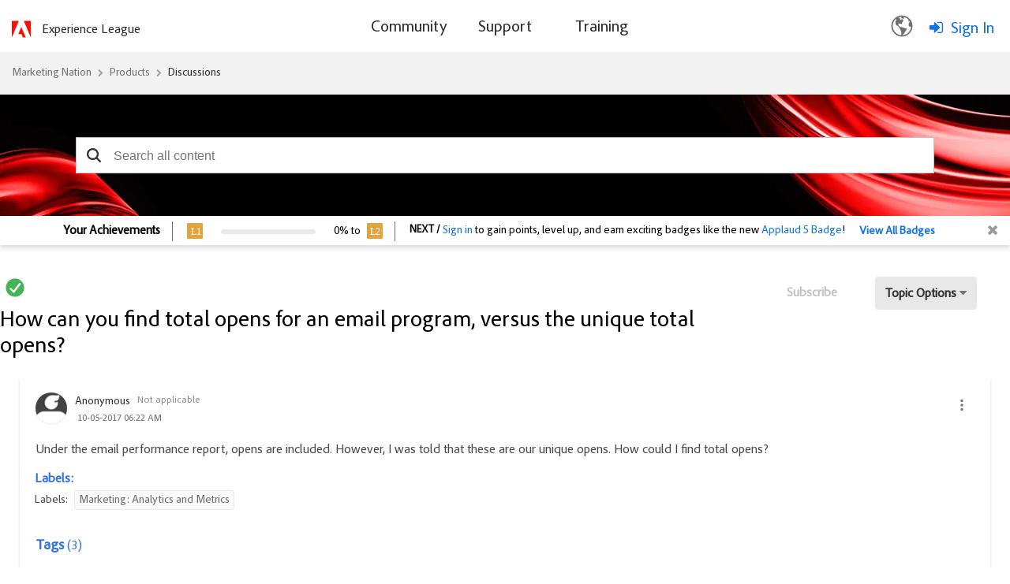

--- FILE ---
content_type: text/html;charset=UTF-8
request_url: https://nation.marketo.com/t5/product-discussions/how-can-you-find-total-opens-for-an-email-program-versus-the/m-p/157854
body_size: 38341
content:
<!DOCTYPE html><html prefix="og: http://ogp.me/ns#" dir="ltr" lang="en" class="no-js">
	<head>
	
	<title>
	Solved: How can you find total opens for an email program,... - Marketing Nation
</title>
	
	
		<script src="https://www.adobe.com/etc.clientlibs/globalnav/clientlibs/base/privacy-standalone.js" async></script>
	<script>
		console.log('Production push')
		window.fedsConfig = {
			privacy: {
				otDomainId: '3f89dae4-167c-4450-b2ab-6f5ce7b57c0c',
				footerLinkSelector: '.showCmp',
				documentLanguage: true
			}
		};
		function checkConsent() {
			const activeGroups = window.adobePrivacy.activeCookieGroups();
			if (activeGroups.indexOf('C000X') !== -1) { // the group I want to check
				// load your tracking script
				// perform group related actions'

				console.log('setting advertising cookie');
			}
		}
	
		window.addEventListener('adobePrivacy:PrivacyConsent', () => {
			console.log('all groups and hosts enabled');
			checkConsent();
		});
		
		window.addEventListener('adobePrivacy:PrivacyCustom', () => {
			console.log('user selected groups and hosts');
			checkConsent();
		});
		
		window.addEventListener('adobePrivacy:PrivacyReject', () => {
			console.log('only core groups and hosts enabled - C0001');
			checkConsent();
		});
	</script>
<link rel="icon" href="https://nation.marketo.com/html/@32E1B1B576C4E21F446B18B7E138E1A7/assets/adobe-icon.png">

	<meta content="Under the email performance report, opens are included. However, I was told that these are our unique opens. How could I find total opens?" name="description">

<script src="https://ajax.googleapis.com/ajax/libs/jquery/3.5.1/jquery.min.js"></script>
 <script>
 var digitalData = window.digitalData = window.digitalData || [];
 window.digitalData = {
 "page": {
     "solution": {
     "name": "target",
     "version": "1.0"
     },
     "hierarchy": "Marketing Nation:Products:Discussions:Product Discussions:How can you find total opens for an email program,...",
     "name": "ForumTopicPage",
     "url": "https://nation.marketo.com/t5/product-discussions/how-can-you-find-total-opens-for-an-email-program-versus-the/m-p/157854",
     "referringUrl": "https://nation.marketo.com/t5/product-discussions/how-can-you-find-total-opens-for-an-email-program-versus-the/m-p/157854",
     "env": "prod"
 },
 "user": { 
     "id": "-1",   
     "corpId": "-1",    
     "corpName": "Anonymous",       
     "authSystem": "community",
     "accountType": "none", 
     "language": "en",  
     "auth": "ims", 
     "privileges": [],
     "userRole": ''
 }
 }
 </script> <script src="https://assets.adobedtm.com/d4d114c60e50/7c3828c40e9c/launch-79e601a61f9e.min.js" async></script>
<meta name="google-site-verification" content="uP92maey6bF76HoHudtKcy6ATpDgb4KCwlcrH4bzwag" />




	
	
	
	<meta content="width=device-width, initial-scale=1.0" name="viewport"/><meta content="2017-10-11T05:53:42-07:00" itemprop="dateModified"/><meta content="text/html; charset=UTF-8" http-equiv="Content-Type"/><link href="https://nation.marketo.com/t5/product-discussions/how-can-you-find-total-opens-for-an-email-program-versus-the/m-p/157854#M110509" rel="canonical"/>
	<meta content="https://experienceleaguecommunities-dev.adobe.com/html/assets/standard_adobe_logo_-_2-color_red_and_black.png" property="og:image"/><meta content="article" property="og:type"/><meta content="https://nation.marketo.com/t5/product-discussions/how-can-you-find-total-opens-for-an-email-program-versus-the/m-p/157854#M110509" property="og:url"/><meta content="email insights analytics" property="article:tag"/><meta content="Marketing: Analytics and Metrics" property="article:tag"/><meta content="email performance reporting" property="article:tag"/><meta content="metrics" property="article:tag"/><meta content="Product Discussions" property="article:section"/><meta content="Under the email performance report, opens are included. However, I was told that these are our unique opens. How could I find total opens?" property="og:description"/><meta content="2017-10-05T13:22:51.252Z" property="article:published_time"/><meta content="2017-10-11T05:53:42-07:00" property="article:modified_time"/><meta content="How can you find total opens for an email program, versus the unique total opens?" property="og:title"/>
	
	
		<link class="lia-link-navigation hidden live-links" title="topic How can you find total opens for an email program, versus the unique total opens? in Product Discussions" type="application/rss+xml" rel="alternate" id="link" href="/uuotz38957/rss/message?board.id=product_and_support-discussions&amp;message.id=110509"></link>
	

	
	
	    
            	<link href="/skins/6742064/45c14184e2acb8ff975040dabd28afcc/marketo_responsive_skin.css" rel="stylesheet" type="text/css"/>
            
	

	
	
	
	
	


<script type="text/javascript" src="/t5/scripts/EF7B13D9B64EB8BBD9C87DD3095E9284/lia-scripts-head-min.js"></script><script language="javascript" type="text/javascript">
<!--
window.FileAPI = { jsPath: '/html/assets/js/vendor/ng-file-upload-shim/' };
LITHIUM.PrefetchData = {"Components":{},"commonResults":{}};
LITHIUM.DEBUG = false;
LITHIUM.CommunityJsonObject = {
  "Validation" : {
    "image.description" : {
      "min" : 0,
      "max" : 1000,
      "isoneof" : [ ],
      "type" : "string"
    },
    "tkb.toc_maximum_heading_level" : {
      "min" : 1,
      "max" : 6,
      "isoneof" : [ ],
      "type" : "integer"
    },
    "tkb.toc_heading_list_style" : {
      "min" : 0,
      "max" : 50,
      "isoneof" : [
        "disc",
        "circle",
        "square",
        "none"
      ],
      "type" : "string"
    },
    "blog.toc_maximum_heading_level" : {
      "min" : 1,
      "max" : 6,
      "isoneof" : [ ],
      "type" : "integer"
    },
    "tkb.toc_heading_indent" : {
      "min" : 5,
      "max" : 50,
      "isoneof" : [ ],
      "type" : "integer"
    },
    "blog.toc_heading_indent" : {
      "min" : 5,
      "max" : 50,
      "isoneof" : [ ],
      "type" : "integer"
    },
    "blog.toc_heading_list_style" : {
      "min" : 0,
      "max" : 50,
      "isoneof" : [
        "disc",
        "circle",
        "square",
        "none"
      ],
      "type" : "string"
    }
  },
  "User" : {
    "settings" : {
      "imageupload.legal_file_extensions" : "*.jpg;*.JPG;*.jpeg;*.JPEG;*.gif;*.GIF;*.png;*.PNG",
      "config.enable_avatar" : true,
      "integratedprofile.show_klout_score" : true,
      "layout.sort_view_by_last_post_date" : true,
      "layout.friendly_dates_enabled" : true,
      "profileplus.allow.anonymous.scorebox" : false,
      "tkb.message_sort_default" : "topicPublishDate",
      "layout.format_pattern_date" : "MM-dd-yyyy",
      "config.require_search_before_post" : "off",
      "isUserLinked" : false,
      "integratedprofile.cta_add_topics_dismissal_timestamp" : -1,
      "layout.message_body_image_max_size" : 1000,
      "profileplus.everyone" : false,
      "integratedprofile.cta_connect_wide_dismissal_timestamp" : -1,
      "blog.toc_maximum_heading_level" : "",
      "integratedprofile.hide_social_networks" : false,
      "blog.toc_heading_indent" : "",
      "contest.entries_per_page_num" : 20,
      "layout.messages_per_page_linear" : 30,
      "integratedprofile.cta_manage_topics_dismissal_timestamp" : -1,
      "profile.shared_profile_test_group" : false,
      "integratedprofile.cta_personalized_feed_dismissal_timestamp" : -1,
      "integratedprofile.curated_feed_size" : 10,
      "contest.one_kudo_per_contest" : false,
      "integratedprofile.enable_social_networks" : false,
      "integratedprofile.my_interests_dismissal_timestamp" : -1,
      "profile.language" : "en",
      "layout.friendly_dates_max_age_days" : 31,
      "layout.threading_order" : "thread_descending",
      "blog.toc_heading_list_style" : "disc",
      "useRecService" : false,
      "layout.module_welcome" : "",
      "imageupload.max_uploaded_images_per_upload" : 100,
      "imageupload.max_uploaded_images_per_user" : 2000,
      "integratedprofile.connect_mode" : "",
      "tkb.toc_maximum_heading_level" : "2",
      "tkb.toc_heading_list_style" : "disc",
      "sharedprofile.show_hovercard_score" : true,
      "config.search_before_post_scope" : "community",
      "tkb.toc_heading_indent" : "15",
      "p13n.cta.recommendations_feed_dismissal_timestamp" : -1,
      "imageupload.max_file_size" : 3072,
      "layout.show_batch_checkboxes" : false,
      "integratedprofile.cta_connect_slim_dismissal_timestamp" : -1
    },
    "isAnonymous" : true,
    "policies" : {
      "image-upload.process-and-remove-exif-metadata" : false
    },
    "registered" : false,
    "emailRef" : "",
    "id" : -1,
    "login" : "Anonymous"
  },
  "Server" : {
    "communityPrefix" : "/uuotz38957",
    "nodeChangeTimeStamp" : 1765113281180,
    "tapestryPrefix" : "/t5",
    "deviceMode" : "DESKTOP",
    "responsiveDeviceMode" : "DESKTOP",
    "membershipChangeTimeStamp" : "0",
    "version" : "25.10",
    "branch" : "25.10-release",
    "showTextKeys" : false
  },
  "Config" : {
    "phase" : "prod",
    "integratedprofile.cta.reprompt.delay" : 30,
    "profileplus.tracking" : {
      "profileplus.tracking.enable" : false,
      "profileplus.tracking.click.enable" : false,
      "profileplus.tracking.impression.enable" : false
    },
    "app.revision" : "2511110945-s8fd2fa3969-b13",
    "navigation.manager.community.structure.limit" : "1000"
  },
  "Activity" : {
    "Results" : [ ]
  },
  "NodeContainer" : {
    "viewHref" : "https://nation.marketo.com/t5/discussions/ct-p/product-discussions",
    "description" : "",
    "id" : "product-discussions",
    "shortTitle" : "Discussions",
    "title" : "Discussions",
    "nodeType" : "category"
  },
  "Page" : {
    "skins" : [
      "marketo_responsive_skin",
      "responsive_peak"
    ],
    "authUrls" : {
      "loginUrl" : "/t5/custom/page/page-id/login-selector?referer=https%3A%2F%2Fnation.marketo.com%2Ft5%2Fproduct-discussions%2Fhow-can-you-find-total-opens-for-an-email-program-versus-the%2Fm-p%2F157854%2Fthread-id%2F110509",
      "loginUrlNotRegistered" : "/t5/custom/page/page-id/login-selector?redirectreason=notregistered&referer=https%3A%2F%2Fnation.marketo.com%2Ft5%2Fproduct-discussions%2Fhow-can-you-find-total-opens-for-an-email-program-versus-the%2Fm-p%2F157854%2Fthread-id%2F110509",
      "loginUrlNotRegisteredDestTpl" : "/t5/custom/page/page-id/login-selector?redirectreason=notregistered&referer=%7B%7BdestUrl%7D%7D"
    },
    "name" : "ForumTopicPage",
    "rtl" : false,
    "object" : {
      "viewHref" : "/t5/product-discussions/how-can-you-find-total-opens-for-an-email-program-versus-the/td-p/157854",
      "subject" : "How can you find total opens for an email program, versus the unique total opens?",
      "id" : 157854,
      "page" : "ForumTopicPage",
      "type" : "Thread"
    }
  },
  "WebTracking" : {
    "Activities" : { },
    "path" : "Community:Marketing Nation/Category:Products/Category:Discussions/Board:Product Discussions/Message:How can you find total opens for an email program, versus the unique total opens?"
  },
  "Feedback" : {
    "targeted" : { }
  },
  "Seo" : {
    "markerEscaping" : {
      "pathElement" : {
        "prefix" : "@",
        "match" : "^[0-9][0-9]$"
      },
      "enabled" : false
    }
  },
  "TopLevelNode" : {
    "viewHref" : "https://nation.marketo.com/",
    "description" : "",
    "id" : "uuotz38957",
    "shortTitle" : "Marketing Nation",
    "title" : "Marketing Nation",
    "nodeType" : "Community"
  },
  "Community" : {
    "viewHref" : "https://nation.marketo.com/",
    "integratedprofile.lang_code" : "en",
    "integratedprofile.country_code" : "US",
    "id" : "uuotz38957",
    "shortTitle" : "Marketing Nation",
    "title" : "Marketing Nation"
  },
  "CoreNode" : {
    "conversationStyle" : "forum",
    "viewHref" : "https://nation.marketo.com/t5/product-discussions/bd-p/product_and_support-discussions",
    "settings" : { },
    "description" : "",
    "id" : "product_and_support-discussions",
    "shortTitle" : "Product Discussions",
    "title" : "Product Discussions",
    "nodeType" : "Board",
    "ancestors" : [
      {
        "viewHref" : "https://nation.marketo.com/t5/discussions/ct-p/product-discussions",
        "description" : "",
        "id" : "product-discussions",
        "shortTitle" : "Discussions",
        "title" : "Discussions",
        "nodeType" : "category"
      },
      {
        "viewHref" : "https://nation.marketo.com/t5/products/ct-p/products",
        "description" : "",
        "id" : "products",
        "shortTitle" : "Products",
        "title" : "Products",
        "nodeType" : "category"
      },
      {
        "viewHref" : "https://nation.marketo.com/",
        "description" : "",
        "id" : "uuotz38957",
        "shortTitle" : "Marketing Nation",
        "title" : "Marketing Nation",
        "nodeType" : "Community"
      }
    ]
  }
};
LITHIUM.Components.RENDER_URL = "/t5/util/componentrenderpage/component-id/#{component-id}?render_behavior=raw";
LITHIUM.Components.ORIGINAL_PAGE_NAME = 'forums/v5/ForumTopicPage';
LITHIUM.Components.ORIGINAL_PAGE_ID = 'ForumTopicPage';
LITHIUM.Components.ORIGINAL_PAGE_CONTEXT = '[base64]';
LITHIUM.Css = {
  "BASE_DEFERRED_IMAGE" : "lia-deferred-image",
  "BASE_BUTTON" : "lia-button",
  "BASE_SPOILER_CONTAINER" : "lia-spoiler-container",
  "BASE_TABS_INACTIVE" : "lia-tabs-inactive",
  "BASE_TABS_ACTIVE" : "lia-tabs-active",
  "BASE_AJAX_REMOVE_HIGHLIGHT" : "lia-ajax-remove-highlight",
  "BASE_FEEDBACK_SCROLL_TO" : "lia-feedback-scroll-to",
  "BASE_FORM_FIELD_VALIDATING" : "lia-form-field-validating",
  "BASE_FORM_ERROR_TEXT" : "lia-form-error-text",
  "BASE_FEEDBACK_INLINE_ALERT" : "lia-panel-feedback-inline-alert",
  "BASE_BUTTON_OVERLAY" : "lia-button-overlay",
  "BASE_TABS_STANDARD" : "lia-tabs-standard",
  "BASE_AJAX_INDETERMINATE_LOADER_BAR" : "lia-ajax-indeterminate-loader-bar",
  "BASE_AJAX_SUCCESS_HIGHLIGHT" : "lia-ajax-success-highlight",
  "BASE_CONTENT" : "lia-content",
  "BASE_JS_HIDDEN" : "lia-js-hidden",
  "BASE_AJAX_LOADER_CONTENT_OVERLAY" : "lia-ajax-loader-content-overlay",
  "BASE_FORM_FIELD_SUCCESS" : "lia-form-field-success",
  "BASE_FORM_WARNING_TEXT" : "lia-form-warning-text",
  "BASE_FORM_FIELDSET_CONTENT_WRAPPER" : "lia-form-fieldset-content-wrapper",
  "BASE_AJAX_LOADER_OVERLAY_TYPE" : "lia-ajax-overlay-loader",
  "BASE_FORM_FIELD_ERROR" : "lia-form-field-error",
  "BASE_SPOILER_CONTENT" : "lia-spoiler-content",
  "BASE_FORM_SUBMITTING" : "lia-form-submitting",
  "BASE_EFFECT_HIGHLIGHT_START" : "lia-effect-highlight-start",
  "BASE_FORM_FIELD_ERROR_NO_FOCUS" : "lia-form-field-error-no-focus",
  "BASE_EFFECT_HIGHLIGHT_END" : "lia-effect-highlight-end",
  "BASE_SPOILER_LINK" : "lia-spoiler-link",
  "BASE_DISABLED" : "lia-link-disabled",
  "FACEBOOK_LOGOUT" : "lia-component-users-action-logout",
  "FACEBOOK_SWITCH_USER" : "lia-component-admin-action-switch-user",
  "BASE_FORM_FIELD_WARNING" : "lia-form-field-warning",
  "BASE_AJAX_LOADER_FEEDBACK" : "lia-ajax-loader-feedback",
  "BASE_AJAX_LOADER_OVERLAY" : "lia-ajax-loader-overlay",
  "BASE_LAZY_LOAD" : "lia-lazy-load"
};
LITHIUM.noConflict = true;
LITHIUM.useCheckOnline = false;
LITHIUM.RenderedScripts = [
  "jquery.json-2.6.0.js",
  "NoConflict.js",
  "SpoilerToggle.js",
  "jquery.effects.slide.js",
  "ForceLithiumJQuery.js",
  "ElementQueries.js",
  "Components.js",
  "jquery.delayToggle-1.0.js",
  "jquery.hoverIntent-r6.js",
  "jquery.css-data-1.0.js",
  "jquery.appear-1.1.1.js",
  "Link.js",
  "DeferredImages.js",
  "jquery.js",
  "Auth.js",
  "Forms.js",
  "Cache.js",
  "jquery.ui.core.js",
  "Placeholder.js",
  "jquery.viewport-1.0.js",
  "jquery.blockui.js",
  "Namespace.js",
  "jquery.iframe-shim-1.0.js",
  "Video.js",
  "Globals.js",
  "AjaxFeedback.js",
  "jquery.ui.mouse.js",
  "InformationBox.js",
  "Lithium.js",
  "json2.js",
  "jquery.function-utils-1.0.js",
  "jquery.position-toggle-1.0.js",
  "PolyfillsAll.js",
  "jquery.iframe-transport.js",
  "jquery.tmpl-1.1.1.js",
  "Sandbox.js",
  "jquery.clone-position-1.0.js",
  "DropDownMenuVisibilityHandler.js",
  "MessageBodyDisplay.js",
  "PartialRenderProxy.js",
  "ActiveCast3.js",
  "jquery.fileupload.js",
  "LiModernizr.js",
  "jquery.ajax-cache-response-1.0.js",
  "ElementMethods.js",
  "DataHandler.js",
  "Loader.js",
  "jquery.scrollTo.js",
  "MessageViewDisplay.js",
  "LazyLoadComponent.js",
  "prism.js",
  "jquery.effects.core.js",
  "jquery.ui.draggable.js",
  "Text.js",
  "Events.js",
  "jquery.placeholder-2.0.7.js",
  "jquery.ui.widget.js",
  "jquery.ui.dialog.js",
  "jquery.lithium-selector-extensions.js",
  "jquery.ui.position.js",
  "Throttle.js",
  "ThreadedDetailMessageList.js",
  "EarlyEventCapture.js",
  "DropDownMenu.js",
  "InlineMessageReplyEditor.js",
  "jquery.ui.resizable.js",
  "AjaxSupport.js",
  "CustomEvent.js",
  "InlineMessageEditor.js",
  "ResizeSensor.js"
];// -->
</script><script type="text/javascript" src="/t5/scripts/D60EB96AE5FF670ED274F16ABB044ABD/lia-scripts-head-min.js"></script></head>
	<body class="lia-board lia-user-status-anonymous ForumTopicPage lia-body" id="lia-body">
	
	
	<div id="F1F-206-5" class="ServiceNodeInfoHeader">
</div>
	
	
	
	

	<div class="lia-page">
		<center>
			
				<style>

</style><style>
/** As per the Jon request changing the search bar background and hero banner to html/assets/SearchBar_r2.png. iTalent Ticket no MSI-128 **/

.CommunityPage .lia-component-quilt-community-hero{
  /* background-image: url(/html/assets/17328-MarketingNation-HeroBanner1440x420.jpg); */
  background-image: url("/html/assets/marketo_community_homepage.png");
  background-position: center top;
}
#lia-body .lia-quilt-row-header .lia-quilt-row.lia-quilt-row-footer{
  /* background-image: url(/html/assets/17328-MarketingNation-HeroBanner1440x420.jpg); */
  background-image: url(/html/assets/SearchBar_r2.png);
  background-position: center top;
}

/** Profile Page profile hero Background **/
/** As per the Jon request changing the search bar background banner. iTalent Ticket no MSI-128 **/
#lia-body.ViewProfilePage .lia-content .lia-top-quilt>.lia-quilt-row-header .lia-component-quilt-view-profile-hero {
  background-image: url(/html/assets/userprofile_r2.png);
}

/** Search Page, search bar Background image **/
.coveo-standalone-search-box {
  background-image: url(/html/assets/SearchBar_r2.png) !important;
  background-position: center top !important;
}
</style>

<script type = "application/ld+json"> 
    {
        "@context": "https://schema.org",
        "@type": "QAPage",
        "mainEntity": {
            "@type": "Question",
            "name": "How can you find total opens for an email program, versus the unique total opens?",
            "text": "Under the email performance report, opens are included. However, I was told that these are our unique opens. How could I find total opens?",
            "answerCount": "5",
            "upvoteCount": "0",
            "dateCreated": "Oct 5, 2017 6:22:51 AM",
            "author": {
                "@type": "Person",
                "name": "Anonymous"
            }

                ,"suggestedAnswer": [ 
                    {
                        "@type": "Answer",
                        "text": "Hi Ashley,You can't get to this information in marketo reports",
                        "dateCreated": "Oct 9, 2017 6:14:26 PM",
                        "upvoteCount": "1",
                        "url": "/t5/product-discussions/how-can-you-find-total-opens-for-an-email-program-versus-the/m-p/157855#M110510",
                        "author": {
                            "@type": "Person",
                            "name": "Darrell_Alfons2"
                        }	
                    }	
                ]
        }
    }       
    </script>
					
	
	<div class="MinimumWidthContainer">
		<div class="min-width-wrapper">
			<div class="min-width">		
				
						<div class="lia-content">
                            
							
							
							
		
	<div class="lia-quilt lia-quilt-forum-topic-page lia-quilt-layout-one-column lia-top-quilt lia-forum-topic-page-gte-5">
	<div class="lia-quilt-row lia-quilt-row-header">
		<div class="lia-quilt-column lia-quilt-column-24 lia-quilt-column-single lia-quilt-column-common-header">
			<div class="lia-quilt-column-alley lia-quilt-column-alley-single">
	
		
			<div class="lia-quilt lia-quilt-header lia-quilt-layout-one-column lia-component-quilt-header">
	<div class="lia-quilt-row lia-quilt-row-header">
		<div class="lia-quilt-column lia-quilt-column-24 lia-quilt-column-single lia-quilt-column-common-header">
			<div class="lia-quilt-column-alley lia-quilt-column-alley-single">
	
		
			<!--Header Component -->
<div class="header-container">
	<div class="community-custom-header lia-quilt-row">
		<div class="community-logo lia-quilt-column lia-quilt-column-06">
   				<a href="/"><img src="https://nation.marketo.com/html/@C42913A48DFBF72DEB6C1264A1E0ECE5/assets/adobe-red-logo.svg" alt="Adobe Marketo Engage Logo"/></a>
    			<a href="https://experienceleague.adobe.com/" target="_blank" class="community-logo-text">Experience League</a>
		</div>
		<div class="community-nav lia-quilt-column lia-quilt-column-12">
				<span class="open-menu"></span>
				<div class="bg-overlay"></div>
				<div class="main-nav">
						<span class="cancel-menu"></span>
			<ul class="topmenu">
					
				<li class="main-nav-item"><a href="/"><span>Community</span></a>
					<strong class="down-arrow"></strong> 
					<div class="submenu-container">
<ul class="header-submenu">
	<li class="sub-nav-item"><a href="/t5/Products/ct-p/products"><span>Discussions</span></a></li>
	<li class="sub-nav-item"><a href="/t5/ideas/ct-p/Ideas?type=ideas"><span>Ideas</span></a></li>
	<li class="sub-nav-item"><a href="/t5/blogs/ct-p/product-blogs?type=blogs"><span>Community Blogs</span></a></li>
<li class="sub-nav-item"><a href="/t5/custom/page/page-id/communityadvisors?sdid=VTC5JTDL&mv=display&mv2=display" class="nav-dropdown"><span>Community Advisors Page</span></a></li>
	<li class="sub-nav-item"><a href="https://mugs.marketo.com/"><span>Marketo User Groups (MUGs)</span></a></li>
</ul>					</div>
				</li>
				<li class="main-nav-item"><a href="/t5/support-app/ct-p/Support"><span>Support</span></a>
					<strong class="down-arrow"></strong>
					<div class="submenu-container">
<ul class="header-submenu">
	<li class="sub-nav-item"><a href="/t5/Support/ct-p/CaseConnectorApp" class="nav-dropdown"><span>Marketo Support</span></a></li>
	<li class="sub-nav-item"><a href="/t5/Knowledgebase/tkb-p/support_solutions-documents" class="nav-dropdown"><span>Knowledgebase</span></a></li>
	<li class="sub-nav-item"><a href="https://experienceleague.adobe.com/home?lang=en#support" class="nav-dropdown"><span>Measure Support</span></a></li>
	<li class="sub-nav-item"><a href="https://docs.marketo.com/display/public/DOCS/Welcome+to+Marketo+Docs" class="nav-dropdown"><span>Product Documentation</span></a></li>
	<li class="sub-nav-item"><a href="https://developers.marketo.com/" class="nav-dropdown"><span>Developer Portal</span></a></li>
</ul>					</div>
				</li>
				<li class="main-nav-item"><a href="https://learning.adobe.com/"><span>Training</span></a>
				</li>
			</ul>
		</div>
		</div>
		<div class="community-login-nav lia-quilt-column lia-quilt-column-06">
<!-- Header Notification Icons --><div class="language-selector">
  <button class="language-btn">
    <img src="https://nation.marketo.com/html/@A240398AB2DE6BBBAC15968BD8F78E61/assets/Smock_GlobeOutline_18_N.svg"/>
  </button>

  <div class="dropdown" id="languageDropdown">
    <ul>
      <li data-lang="de">Deutsch <span class="checkmark">✔</span></li>
      <li data-lang="en">English <span class="checkmark">✔</span></li>
      <li data-lang="es">Español <span class="checkmark">✔</span></li>
      <li data-lang="fr">Français <span class="checkmark">✔</span></li>
      <li data-lang="ja">日本語 <span class="checkmark">✔</span></li>
      <li data-lang="pt">Português <span class="checkmark">✔</span></li>
    </ul>
  </div>
</div><a class="lia-link-navigation login-link lia-authentication-link lia-component-users-action-login" rel="nofollow" id="loginPageV2_3f7edbc1fb7056" href="/t5/custom/page/page-id/login-selector">Sign In</a>		</div>
	</div>
</div>


		
			<style>
.UserLoginPage .lia-quilt-column-right-content, .ForgotPasswordPage .lia-quilt-column-right-content {
display: none;
}
</style>

		
			<!-- custom.add.roles  -->
	



		
	
	
</div>
		</div>
	</div><div class="lia-quilt-row lia-quilt-row-main">
		<div class="lia-quilt-column lia-quilt-column-24 lia-quilt-column-single lia-quilt-column-main-content">
			<div class="lia-quilt-column-alley lia-quilt-column-alley-single">
	
		
			
	

	

		
	
	

	
		<div class="welcome-text-wrapper">
			
		
			<span class="lia-welcome lia-component-common-widget-welcome"></span>
		
	
		</div>
	
	
</div>
		</div>
	</div><div class="lia-quilt-row lia-quilt-row-footer">
		<div class="lia-quilt-column lia-quilt-column-24 lia-quilt-column-single lia-quilt-column-common-footer">
			<div class="lia-quilt-column-alley lia-quilt-column-alley-single">
	
		
			  

<div class="BreadCrumb lia-breadcrumb">
  <ul class="lia-list-standard-inline lia-listbreadcrumb">
    
        
      <li class="lia-breadcrumb-node crumb lia-breadcrumb-seperator crumb-community lia-breadcrumb-community lia-breadcrumb-forum" data-crumb-wrapper="lia-breadcrumb-node crumb">
            <a href="https://nation.marketo.com/" class="crumb-community lia-breadcrumb-community lia-breadcrumb-forum">Marketing Nation </a>
      </li>
        <li class="lia-breadcrumb-seperator crumb-community lia-breadcrumb-community lia-breadcrumb-forum">
            <span class="separator">:</span>
        </li>
        
      <li class="lia-breadcrumb-node crumb lia-breadcrumb-seperator crumb-category lia-breadcrumb-category lia-breadcrumb-forum" data-crumb-wrapper="lia-breadcrumb-node crumb">
            <a href="https://nation.marketo.com/t5/products/ct-p/products" class="crumb-category lia-breadcrumb-category lia-breadcrumb-forum">Products </a>
      </li>
        <li class="lia-breadcrumb-seperator crumb-category lia-breadcrumb-category lia-breadcrumb-forum">
            <span class="separator">:</span>
        </li>
        
      <li class="lia-breadcrumb-node crumb lia-breadcrumb-seperator crumb-category lia-breadcrumb-category lia-breadcrumb-forum" data-crumb-wrapper="lia-breadcrumb-node crumb">
            <a href="https://nation.marketo.com/t5/discussions/ct-p/product-discussions" class="crumb-category lia-breadcrumb-category lia-breadcrumb-forum">Discussions </a>
      </li>
        <li class="lia-breadcrumb-seperator crumb-category lia-breadcrumb-category lia-breadcrumb-forum">
            <span class="separator">:</span>
        </li>
        
      <li class="lia-breadcrumb-node crumb lia-breadcrumb-seperator crumb-board lia-breadcrumb-board lia-breadcrumb-forum" data-crumb-wrapper="lia-breadcrumb-node crumb">
            <a href="https://nation.marketo.com/t5/product-discussions/bd-p/product_and_support-discussions" class="crumb-board lia-breadcrumb-board lia-breadcrumb-forum">Product Discussions </a>
      </li>
        <li class="lia-breadcrumb-seperator crumb-board lia-breadcrumb-board lia-breadcrumb-forum">
            <span class="separator">:</span>
        </li>
        
      <li class="lia-breadcrumb-node crumb final-crumb lia-breadcrumb-seperator child-thread" data-crumb-wrapper="lia-breadcrumb-node crumb final-crumb">
            <span>
             </span>
      </li>
  </ul>
</div>

		
			<style type="text/css">
    .lia-quilt-category-page-board-discussions .CoveoSearchInterface .coveo-search-section {
        min-width: 100%;
        margin: 0px;
        padding: 0;
        max-width: 100% !important;
    }
    #lia-body .CoveoSearchInterface .coveo-search-section {
        max-width: 100%;
        margin: 54px auto 47px;
        padding: 0 0px;
    }
    #searchbox .CoveoSearchbox .magic-box .magic-box-clear-svg {
        color: #333333;
    }

    .CoveoSearchInterface .magic-box .magic-box-input {
        height: 44px;
    }
    .coveo-search-section .CoveoSearchbox .magic-box {
        border-radius: 0px;
        height: 46px;
    }
    .coveo-search-section .CoveoSearchbox .magic-box .magic-box-input {
        border-radius: 0px;
    }
    .coveo-search-section .CoveoSearchbox .magic-box .magic-box-input .magic-box-underlay, .coveo-search-section .CoveoSearchbox .magic-box .magic-box-input > input {
        height: 46px;
        padding: 8px 35px 8px 35px;
    }
    .CoveoSearchbox .CoveoSearchButton {
        position: absolute;
    }
    .CoveoSearchbox .CoveoSearchButton {
        border: 0px;
        height: 46px;
        width: 45px;
    }
    .CoveoSearchbox .coveo-caption {
        color: #5944b0;
    }
    .CoveoSearchbox .coveo-search-button-svg {
        color: #333333;
    }
    .CoveoSearchbox .CoveoSearchButton:hover .coveo-magnifier-circle-svg {
        fill: #333333;
    }
    /*div#coveo-magicbox-suggestions {
        font-weight: normal;
    }*/
    #coveo-magicbox-suggestions span {
        font-weight: normal;
    }
    .CoveoSearchInterface .CoveoSearchbox .coveo-caption {
        color: #5944B0;
    }
    #coveo-magicbox-suggestions .coveo-top-field-suggestion-header span.coveo-caption {
        font-weight: bold;
    }
    .coveo-magicbox-suggestions .magic-box-suggestion.coveo-omnibox-selectable.coveo-top-field-suggestion-row {
        font-weight: normal;
    }
    @media (max-width: 480px){
        #lia-body .CoveoSearchInterface .CoveoSearchbox {
            max-width: 100%;
            margin-right: 0;
            padding: 0 25px;
        }
    }
    /*modified the code according to the Jon's request*/
    @media only screen and (min-width: 2000px){ 
        #lia-body.ViewProfilePage .lia-quilt-row-header .lia-quilt-row.lia-quilt-row-footer .lia-quilt-column-common-footer {
        }
        #lia-body.ViewProfilePage #searchbox {
        }
    }
    @media only screen and (min-width: 3000px){ 
        #lia-body.ViewProfilePage .lia-quilt-row-header .lia-quilt-row.lia-quilt-row-footer .lia-quilt-column-common-footer {
        }
    }
    </style>
    <!-- Referencing resources from version 2.x -->
    <!-- <link rel="stylesheet" href="https://static.cloud.coveo.com/searchui/v2.7219/css/CoveoFullSearch.css"/> -->
    <link rel="stylesheet" href="https://static.cloud.coveo.com/searchui/v2.5926/css/CoveoFullSearch.css"/>

    <!-- <script src="https://static.cloud.coveo.com/searchui/v2.7219/js/CoveoJsSearch.min.js"></script> -->
    <!-- <script class="coveo-script" src="https://static.cloud.coveo.com/searchui/v2.5926/js/CoveoJsSearch.Lazy.min.js"></script> -->
    <script class="coveo-script" src="https://static.cloud.coveo.com/searchui/v2.5926/js/CoveoJsSearch.min.js"></script>

    <script src="/plugins/custom/adobe/adobemarketo/coveo.custom.searchtoken" type="text/javascript"></script>

    <script type="text/javascript">
        document.addEventListener("DOMContentLoaded", function() {
            var searchboxRoot = Coveo.$$(document).find("#searchbox");
            Coveo.SearchEndpoint.configureCloudV2Endpoint('', coveoSearchKey);
        Coveo.initSearchbox(searchboxRoot, window.location.origin+"/t5/custom/page/page-id/GlobalSearch");
      });
    </script>
 
    <div id="searchbox" data-pipeline="MarketoKhorosSearch_QP">

        <div class='CoveoAnalytics' data-search-hub="MarketoKhorosSearch_SH" data-endpoint="https://marketoproduction543u35ek.analytics.org.coveo.com"></div>
        <!-- The `coveo-search-section` class is for alignment purpose only -->
        <div class="coveo-search-section">
            <!-- Setting `data-enable-omnibox` and `data-enable-query-suggest-addon` to `true` is not necessary in version 2.x -->
            <div class="CoveoSearchbox" data-enable-omnibox="true" data-enable-reveal-query-suggest-addon="true" data-enable-wildcards='true' data-enable-query-syntax='true' data-placeholder="Search all content"></div>
            <!-- PI issue resolved-->
            <div class="CoveoFieldSuggestions" data-field="@limessageauthor" data-header-title="Author Suggestions" data-number-of-suggestions="3"></div>
            <div class="CoveoFieldSuggestions" data-field="@limessagetags" data-header-title="Community Tags" data-number-of-suggestions="3"></div>
            <!-- <div class="CoveoFieldSuggestions" data-field="@sfkeywordsc" data-header-title="Knowlwdgebase Tags" data-number-of-suggestions="3"></div> -->
        </div>
    </div>
		
			
        
        
	

	

    
		
				<div class="lightbox-container trophy-tree-wrapper"></div>
			<div class="alert-bar-wrapper closed">
				<div class="alert-inner-container">
					<div class="achivement-label">
						Your Achievements
					</div>
					<div class="progress-level-bar">
						<div class="current-level">
							<img src="/html/rank_icons/Level1.svg" alt="Level 1">
						</div>
						<div class="progress-bar">
							<span class="level_progress"></span>
						</div>
						<span class="percent-level"> 0% to </span>
						<div class="next-level">
							<img src="/html/rank_icons/Level2.svg" alt="Level 2">
						</div>
					</div>
					<div class="next-level-tip-wrapper">
						<div class="tip-icon tip-label-container">Next /</div>
<div class="tip-details"><span class="sign-in-wrapper"><a href="/t5/custom/page/page-id/login-selector?referer=https%3A%2F%2Fnation.marketo.com%2F">Sign in</a><span class="tooltip">Sign in to Community</span></span> to gain points, level up, and earn exciting badges like the new <span class="badge-tooltip-wrapper"><a href="javascript:void(0)" data-id="167" class="lightbox" >Applaud 5 Badge</a><span class="tooltip">Learn more</span></span>!</div>						<span class="view-all-wrapper"><a href="/t5/custom/page/page-id/login-selector?referer=https%3A%2F%2Fnation.marketo.com%2F">View All Badges</a><span class="tooltip">Sign in to view all badges</span></span>
					</div>
					<div class="close-cta"></div>
				</div>
			</div>
			<div class="open-alert-bar-wrapper closed">
				<a href="javascript:void(0);">Open Alert Bar</a>
			</div>
			<style>
				.level_progress {
					width: 0%;
				}	
				.alert-bar-wrapper .progress-level-bar{
					/*width:24%;*/
				}
			</style>
			

		<style>
			#lia-body.ViewProfilePage .lia-content .lia-top-quilt>.lia-quilt-row-header .lia-component-quilt-view-profile-hero{
				background-image:none;
				background-color:#fff;
				color:#000;
			max-width: 1296px;
			margin: 40px auto;
			box-shadow: 0px 4px 16px rgba(0,0,0,0.16);
			padding: 20px;
			}
			.lia-quilt-view-profile-hero .lia-profile-hero-user>.lia-user-name .lia-user-name-link {
				font-size: 32px;
			}
			.lia-quilt-view-profile-hero .lia-user-avatar{
				// border: 3px solid #7ED321;
				height: 112px;
				width: 112px;
			}
			.lia-quilt-view-profile-hero .lia-profile-hero-user>.lia-user-name, 
			.lia-quilt-view-profile-hero .lia-profile-hero-user>.lia-user-rank,
			.lia-quilt-view-profile-hero .lia-profile-about-me {
				font-size: 18px;
			margin-left: 131px;
			margin-bottom: 0;
			line-height: 28px;
			}
			#lia-body.ViewProfilePage .lia-content .lia-top-quilt>.lia-quilt-row-header .lia-component-quilt-view-profile-hero .custom-profilefields{
				margin-left: 135px;
				font-size: 18px;
				line-height: 27px;
			}
			#lia-body.ViewProfilePage .lia-content .lia-top-quilt>.lia-quilt-row-header .lia-component-quilt-view-profile-hero .custom-profilefields .lia-fa,
			#lia-body.ViewProfilePage .lia-content .lia-top-quilt>.lia-quilt-row-header .lia-component-quilt-view-profile-hero .custom-profilefields a,
			#lia-body.ViewProfilePage .lia-content .lia-top-quilt>.lia-quilt-row-header .lia-component-quilt-view-profile-hero .custom-profilefields a:hover{
				color:#000;
			}
			#lia-body.ViewProfilePage .alert-bar-wrapper {
			box-shadow: none;
				margin: 15px 0 0 135px;
				padding: 0;
			}
			#lia-body.ViewProfilePage .alert-bar-wrapper .alert-inner-container{
				text-align: left;
			}
			
			@media (min-width: 768px) and (max-width: 1024px){
				#lia-body .alert-bar-wrapper {
				text-align: center;
				}
				#lia-body.ViewProfilePage .alert-bar-wrapper .progress-level-bar{
				width: auto;
				}
				#lia-body.ViewProfilePage .alert-bar-wrapper .alert-bar-stats:nth-child(2){
				border-right: 1px solid #707070;
				}
			}
				#lia-body.ViewProfilePage .alert-bar-wrapper .alert-bar-stats{
					text-align: left;
					//width:11%;
				}
			#lia-body.ViewProfilePage .alert-bar-wrapper .alert-bar-stats:first-child{
				padding-left: 0;
			}
			#lia-body.ViewProfilePage .lia-quilt-row.lia-quilt-row-profile-hero-row2 {
			max-width: 1296px;
			width: 100%;
			margin: 0 auto;
			}
			#lia-body.ViewProfilePage .lia-user-name.lia-component-users-widget-profile-user-name{
				margin-top: 15px;
			}
			#lia-body.ViewProfilePage .alert-bar-wrapper .progress-level-bar {
				//width: 82%;
			border-right: 0;
				padding: 0 15px;
				text-align: left;
			}
			#lia-body.ViewProfilePage .lia-content .lia-top-quilt>.lia-quilt-row-header .lia-component-quilt-view-profile-hero .lia-quilt-row-profile-hero-row .lia-component-users-widget-contact-me .ContactMeTaplet ul li a{
				//border: 1px solid #5944b0 !important;
				//color: #5944b0 !important;
				border: 1px solid #1473e6 !important;
				color: #1473e6 !important;
				background-color: #fff !important;
			}
			#lia-body.ViewProfilePage .lia-content .lia-top-quilt>.lia-quilt-row-header .lia-component-quilt-view-profile-hero .lia-quilt-row-profile-hero-row .lia-component-users-widget-contact-me .ContactMeTaplet ul li a:hover{
				background-color: #5944b0;
				color: #fff;
			}
			#lia-body.ViewProfilePage .lia-content .lia-top-quilt>.lia-quilt-row-header .lia-component-quilt-view-profile-hero .custom-profilefields .profileuser-jobtitle{
				margin-top: 0;
			}
			@media only screen and (max-width: 768px){
			#lia-body.ViewProfilePage .alert-bar-wrapper {
			margin: 15px 0 0 15px;
			}
			#lia-body.ViewProfilePage .alert-bar-wrapper .alert-inner-container{
			text-align: center;
			padding-right: 0;
			}
				#lia-body.ViewProfilePage .lia-content .lia-top-quilt>.lia-quilt-row-header .lia-component-quilt-view-profile-hero .custom-profilefields {
					padding-left: 0;
					margin-left: 100px;
				}
				#lia-body.ViewProfilePage .lia-content .lia-top-quilt>.lia-quilt-row-header .lia-component-quilt-view-profile-hero{
					padding:20px 0;
				}
			#lia-body.ViewProfilePage .alert-bar-wrapper .alert-bar-stats{
			//width: 16%;
			}
			#lia-body.ViewProfilePage .alert-bar-wrapper .progress-level-bar{
			//width: 83%;
			margin-top: 0px;
			text-align: center;
			}
			#lia-body.ViewProfilePage .alert-bar-wrapper .alert-bar-stats{
			width: auto;
			}
			#lia-body.ViewProfilePage .alert-bar-wrapper .alert-bar-stats:first-child{
			border-right: 1px solid #707070;
			}
			}
			@media only screen and (max-width: 767px){
				#lia-body.ViewProfilePage .alert-bar-wrapper .progress-level-bar{
				padding-left: 0;
				}
			}
			@media only screen and (max-width: 480px){
				#lia-body.ViewProfilePage .lia-content .lia-top-quilt>.lia-quilt-row-header .lia-component-quilt-view-profile-hero .lia-quilt-column-profile-hero-right {
			padding-left: 0;
				}
			#lia-body.ViewProfilePage .alert-bar-wrapper {
			margin: 10px;
			padding: 0;
			}
			#lia-body.ViewProfilePage .alert-bar-wrapper .alert-bar-stats {
			//width: 28%;
			text-align: center;
			}
			#lia-body.ViewProfilePage .alert-bar-wrapper .progress-level-bar {
			//width: 68%;
			}
			.alert-bar-wrapper .progress-level-bar .progress-bar {
			width: 80px;
			margin: 0 10px;
			}
			#lia-body.ViewProfilePage .lia-content .lia-top-quilt>.lia-quilt-row-header .lia-component-quilt-view-profile-hero .custom-profilefields {
			margin-left: 55px;
			}
			}
			@media only screen and (max-width: 410px){
				#lia-body.ViewProfilePage .alert-bar-wrapper .alert-bar-stats:nth-child(1){
				border-right: 0;
				}
				#lia-body.ViewProfilePage .alert-bar-wrapper .alert-bar-stats:nth-child(2){
				width: 100%;
				padding-left: 0;
				}
			}
			.alert-bar-wrapper .progress-level-bar .current-level .tooltip span,
			.alert-bar-wrapper .progress-level-bar .next-level .tooltip span{
				display: -webkit-box;
				-webkit-box-orient: vertical;
				-webkit-line-clamp: 1;
				overflow: hidden;
			}
		</style>



		
	
	
</div>
		</div>
	</div>
</div>
		
	
	

	
		<div class="lia-page-header">
			
		
			<div class="lia-message-discussion-style-icon lia-component-common-widget-core-node-icon">
    <span class="lia-img-icon-forum-board lia-fa-icon lia-fa-forum lia-fa-board lia-fa lia-node-icon" title="Forum" alt="There are no unread messages in this message board" aria-label="Forum" role="img" id="imagedisplay"></span>
</div>
		
			<div class="lia-quilt lia-quilt-forum-topic-header lia-quilt-layout-topic-header lia-component-quilt-forum-topic-header">
	<div class="lia-quilt-row lia-quilt-row-topic-header">
		<div class="lia-quilt-column lia-quilt-column-22 lia-quilt-column-left lia-quilt-column-topic-header-left">
			<div class="lia-quilt-column-alley lia-quilt-column-alley-left">
	
		
			
			
			
				<span class="lia-thread-solved lia-component-solved-indicator">
					SOLVED
				</span>
			
		
		
		
			  <h1 class="PageTitle lia-component-common-widget-page-title">
    <span class="lia-link-navigation lia-link-disabled">How can you find total opens for an email program, versus the unique total opens?</span>
  </h1>

		
	
	
</div>
		</div><div class="lia-quilt-column lia-quilt-column-02 lia-quilt-column-right lia-quilt-column-topic-header-right">
			<div class="lia-quilt-column-alley lia-quilt-column-alley-right">
	
		
			<!-- custom.subscribe-button -->
  <div id="topic_subscribe_email" class="disabled-button"></div>  

		
			
			
				
			<a class="lia-link-navigation lia-forum-topic-page-solution-link lia-component-solution-link" id="link_0" href="/t5/product-discussions/how-can-you-find-total-opens-for-an-email-program-versus-the/m-p/157855#M110510">Go to solution</a>
		
			
		
		
			
			<div class="lia-menu-navigation-wrapper lia-js-hidden lia-menu-action lia-component-thread-options" id="actionMenuDropDown">	
	<div class="lia-menu-navigation">
		<div class="dropdown-default-item"><a title="Show option menu" class="lia-js-menu-opener default-menu-option lia-js-click-menu lia-link-navigation" aria-expanded="false" role="button" aria-label="Topic Options" id="dropDownLink" href="#">Topic Options</a>
			<div class="dropdown-positioning">
				<div class="dropdown-positioning-static">
					
	<ul aria-label="Dropdown menu items" role="list" id="dropdownmenuitems" class="lia-menu-dropdown-items">
		

	
	
		
			
		
			
		
			
		
			
		
			
		
			
		
			
		
			
		
			
		
			
		
			
		
			
		
			
		
			
		
			
		
			
		
			
		
			
		
			
		
			
		
			
		
			<li role="listitem"><a class="lia-link-navigation rss-thread-link lia-component-rss-action-thread" rel="nofollow noopener noreferrer" id="rssThread" href="/uuotz38957/rss/message?board.id=product_and_support-discussions&amp;message.id=110509">Subscribe to RSS Feed</a></li>
		
			<li aria-hidden="true"><span class="lia-separator lia-component-common-widget-link-separator">
	<span class="lia-separator-post"></span>
	<span class="lia-separator-pre"></span>
</span></li>
		
			<li role="listitem"><span class="lia-link-navigation mark-thread-unread lia-link-disabled lia-component-forums-action-mark-thread-unread" aria-disabled="true" id="markThreadUnread">Mark Topic as New</span></li>
		
			<li role="listitem"><span class="lia-link-navigation mark-thread-read lia-link-disabled lia-component-forums-action-mark-thread-read" aria-disabled="true" id="markThreadRead">Mark Topic as Read</span></li>
		
			<li aria-hidden="true"><span class="lia-separator lia-component-common-widget-link-separator">
	<span class="lia-separator-post"></span>
	<span class="lia-separator-pre"></span>
</span></li>
		
			
		
			<li role="listitem"><span class="lia-link-navigation addThreadUserFloat lia-link-disabled lia-component-subscriptions-action-add-thread-user-float" aria-disabled="true" id="addThreadUserFloat">Float this Topic for Current User</span></li>
		
			
		
			<li role="listitem"><span class="lia-link-navigation addThreadUserBookmark lia-link-disabled lia-component-subscriptions-action-add-thread-user-bookmark" aria-disabled="true" id="addThreadUserBookmark">Bookmark</span></li>
		
			
		
			<li role="listitem"><span class="lia-link-navigation addThreadUserEmailSubscription lia-link-disabled lia-component-subscriptions-action-add-thread-user-email" aria-disabled="true" id="addThreadUserEmailSubscription">Subscribe</span></li>
		
			<li aria-hidden="true"><span class="lia-separator lia-component-common-widget-link-separator">
	<span class="lia-separator-post"></span>
	<span class="lia-separator-pre"></span>
</span></li>
		
			
		
			
		
			
		
			
		
			<li role="listitem"><a class="lia-link-navigation print-thread lia-component-forums-action-print-thread" rel="nofollow" id="printThread" href="/t5/forums/forumtopicprintpage/board-id/product_and_support-discussions/message-id/110509/print-single-message/false/page/1">Printer Friendly Page</a></li>
		
			
		
			
		
			
		
			
		
			
		
	
	


	</ul>

				</div>
			</div>
		</div>
	</div>
</div>
		
		
	
	
</div>
		</div>
	</div>
</div>
		
	
		</div>
	
	
</div>
		</div>
	</div><div class="lia-quilt-row lia-quilt-row-main">
		<div class="lia-quilt-column lia-quilt-column-24 lia-quilt-column-single lia-quilt-column-main-content">
			<div class="lia-quilt-column-alley lia-quilt-column-alley-single">
	
		
			
		
			
			
			
					<div class="lia-forum-topic-message-gte-5">
	<div class="threaded-message-list message-list">
		
	
		<div data-lia-message-uid="157854" id="messageview" class="lia-panel-message message-uid-157854">
			
<div class="">
<div data-lia-message-uid='157854' class='lia-message-view-wrapper lia-js-data-messageUid-157854 lia-component-forums-widget-message-view-two' id='messageView2_1'>
	<span id='U157854'> </span>
	<span id='M110509'> </span>
	
	

	

	

	
		<div class='lia-inline-ajax-feedback'>
			<div class='AjaxFeedback' id='ajaxfeedback'></div>
			
	

	

		</div>

	

	
		<div class='MessageView lia-message-view-forum-message lia-message-view-display lia-row-standard-unread lia-thread-topic lia-list-row-thread-solved lia-message-authored-by-you'>
			<span class='lia-message-state-indicator'></span>
			<div class='lia-quilt lia-quilt-forum-message lia-quilt-layout-two-column-message'>
	<div class='lia-quilt-row lia-quilt-row-header'>
		<div class='lia-quilt-column lia-quilt-column-12 lia-quilt-column-left lia-quilt-column-header-left'>
			<div class='lia-quilt-column-alley lia-quilt-column-alley-left'>
	
		
			
					<div class='lia-message-author-avatar lia-component-author-avatar lia-component-message-view-widget-author-avatar'><div class='UserAvatar lia-user-avatar lia-component-common-widget-user-avatar'>
	
			
					<img class='lia-img-icon-anonymous-message lia-fa-icon lia-fa-anonymous lia-fa-message lia-user-avatar-message' alt='' aria-label='Anonymous User' id='imagedisplay_0' src='/skins/images/1A6B8930BCE55B74E86EF2458DC37DA8/responsive_peak/images/icon_anonymous_message.png'/>
					
				
		
</div></div>
				
		
	
	

	
		<div class='lia-message-author-with-avatar'>
			
		
			
	

	
			<span class='UserName lia-user-name lia-user-rank- lia-component-message-view-widget-author-username'>
				
		
		
			<span class='lia-link-navigation lia-link-disabled lia-user-name-link' style='' target='_blank' aria-disabled='true' id='link_1'><span class='anon-user'>Anonymous<span class="anon-label"></span></span></span>
		
		
		
		
		
		
		
		
	
			</span>
		

		
	
		</div>
	
	

	
		
			
					
		<div class='lia-message-author-rank lia-component-author-rank lia-component-message-view-widget-author-rank'>
			Not applicable
		</div>
	
				
		
			
					
		<div title='Posted on' class='lia-message-post-date lia-component-post-date lia-component-message-view-widget-post-date'>
			<span class='DateTime'>
    

	
		
		
		<span class='local-date'>‎10-05-2017</span>
	
		
		<span class='local-time'>06:22 AM</span>
	
	

	
	
	
	
	
	
	
	
	
	
	
	
</span>
		</div>
	
				
		
			
					
		
	
				
		
	
	
</div>
		</div><div class='lia-quilt-column lia-quilt-column-12 lia-quilt-column-right lia-quilt-column-header-right'>
			<div class='lia-quilt-column-alley lia-quilt-column-alley-right'>
	
		
			<div class='lia-menu-navigation-wrapper lia-js-hidden lia-menu-action lia-component-message-view-widget-action-menu' id='actionMenuDropDown_0'>	
	<div class='lia-menu-navigation'>
		<div class='dropdown-default-item'><a title='Show option menu' class='lia-js-menu-opener default-menu-option lia-js-click-menu lia-link-navigation' aria-expanded='false' role='button' aria-label='Show How can you find total opens for an email program, versus the unique total opens? post option menu' id='dropDownLink_0' href='#'></a>
			<div class='dropdown-positioning'>
				<div class='dropdown-positioning-static'>
					
	<ul aria-label='Dropdown menu items' role='list' id='dropdownmenuitems_0' class='lia-menu-dropdown-items'>
		

	
	
		
			
		
			
		
			
		
			
		
			
		
			
		
			
		
			
		
			
		
			
		
			<li role='listitem'><span class='lia-link-navigation mark-message-unread lia-link-disabled lia-component-forums-action-mark-message-unread' aria-disabled='true' id='markMessageUnread'>Mark as New</span></li>
		
			
		
			
		
			
		
			<li role='listitem'><span class='lia-link-navigation addMessageUserBookmark lia-link-disabled lia-component-subscriptions-action-add-message-user-bookmark' aria-disabled='true' id='addMessageUserBookmark'>Bookmark</span></li>
		
			
		
			
		
			<li role='listitem'><span class='lia-link-navigation addMessageUserEmailSubscription lia-link-disabled lia-component-subscriptions-action-add-message-user-email' aria-disabled='true' id='addMessageUserEmailSubscription'>Subscribe</span></li>
		
			<li role='listitem'><span class='lia-link-navigation addMessageUserMute lia-link-disabled lia-component-subscriptions-action-add-message-user-mute' aria-disabled='true' id='addMessageUserMute'>Mute</span></li>
		
			
		
			<li aria-hidden='true'><span class='lia-separator lia-component-common-widget-link-separator'>
	<span class='lia-separator-post'></span>
	<span class='lia-separator-pre'></span>
</span></li>
		
			<li role='listitem'><a class='lia-link-navigation rss-message-link lia-component-rss-action-message' rel='nofollow noopener noreferrer' id='rssMessage' href='https://nation.marketo.com/rss/message?board.id=product_and_support-discussions&amp;message.id=110509'>Subscribe to RSS Feed</a></li>
		
			<li aria-hidden='true'><span class='lia-separator lia-component-common-widget-link-separator'>
	<span class='lia-separator-post'></span>
	<span class='lia-separator-pre'></span>
</span></li>
		
			
		
			
		
			<li role='listitem'><a class='lia-link-navigation highlight-message lia-component-forums-action-highlight-message' id='highlightMessage' href='/t5/product-discussions/how-can-you-find-total-opens-for-an-email-program-versus-the/m-p/157854/highlight/true#M110509'>Permalink</a></li>
		
			
		
			
		
			<li role='listitem'><a class='lia-link-navigation print-message lia-component-forums-action-print-message' rel='nofollow' id='printMessage' href='/t5/forums/forumtopicprintpage/board-id/product_and_support-discussions/message-id/110509/print-single-message/true/page/1'>Print</a></li>
		
			
		
			
		
			
		
			
		
			
		
			
		
			
		
			
		
			<li aria-hidden='true'><span class='lia-separator lia-component-common-widget-link-separator'>
	<span class='lia-separator-post'></span>
	<span class='lia-separator-pre'></span>
</span></li>
		
			<li role='listitem'><a class='lia-link-navigation report-abuse-link lia-component-forums-action-report-abuse' rel='nofollow' id='reportAbuse' href='/t5/notifications/notifymoderatorpage/message-uid/157854'>Report Inappropriate Content</a></li>
		
			
		
			
		
			
		
			
		
	
	


	</ul>

				</div>
			</div>
		</div>
	</div>
</div>
		
			
		
	
	
</div>
		</div>
	</div><div class='lia-quilt-row lia-quilt-row-main'>
		<div class='lia-quilt-column lia-quilt-column-18 lia-quilt-column-left lia-quilt-column-main-left'>
			<div class='lia-quilt-column-alley lia-quilt-column-alley-left'>
	
		
			
					
		<div title='Posted on' class='lia-message-post-date lia-component-post-date lia-component-message-view-widget-post-date'>
			<span class='DateTime'>
    

	
		
		
		<span class='local-date'>‎10-05-2017</span>
	
		
		<span class='local-time'>06:22 AM</span>
	
	

	
	
	
	
	
	
	
	
	
	
	
	
</span>
		</div>
	
				
		
			
					
		<div itemprop='text' id='bodyDisplay' class='lia-message-body lia-component-message-view-widget-body lia-component-body-signature-highlight-escalation lia-component-message-view-widget-body-signature-highlight-escalation'>
	
		<div class='lia-message-body-content'>
			
				
					
					
						<HTML><HEAD></HEAD><BODY><P>Under the email performance report, opens are included. However, I was told that these are our unique opens. How could I find total opens?</P></BODY></HTML>
					
				
			
			
				
			
			
				<div>
	
			<div class='lia-panel-feedback-banner-safe'>
				<p>
					
						Solved!
					
					<a class='lia-link-navigation accepted-solution-link' id='link_0_0' href='/t5/product-discussions/how-can-you-find-total-opens-for-an-email-program-versus-the/m-p/157855#M110510'>Go to Solution.</a>
				</p>
			</div>
		
</div>
			
			
			
			
			
			
		</div>
		
		
	

	
	
</div>
	
				
		
			
					
		
	
				
		
			
					
		
			
					
				
		
	
				
		
	
	
</div>
		</div><div class='lia-quilt-column lia-quilt-column-06 lia-quilt-column-right lia-quilt-column-main-right'>
			<div class='lia-quilt-column-alley lia-quilt-column-alley-right'>
	
		
			
					
	<div id='labelsWithEvent' class='LabelsForArticle lia-component-labels lia-component-message-view-widget-labels-with-event'>
		
			
				
						<span aria-level='5' role='heading' class='article-labels-title'>
							Labels:
						</span>
						
		<div class='LabelsList'>
			<ul role='list' id='list' class='lia-list-standard-inline'>
	
				
					<li aria-hidden='true'>
						Labels:</li>
				
				
					<li class='label'>
						
							
		
			<a class='label-link lia-link-navigation lia-custom-event' id='link_2' href='/t5/forums/filteredbylabelpage/board-id/product_and_support-discussions/label-name/marketing%3A%20analytics%20and%20metrics'>Marketing: Analytics and Metrics<wbr /></a>
		
	
						
					</li>
					
				
			
</ul>
		</div>
	
					
			
		
	</div>

	

	

	

				
		
			<div class='lia-panel lia-panel-standard MessageTagsTaplet Chrome lia-component-message-view-widget-tags'><div class='lia-decoration-border'><div class='lia-decoration-border-top'><div> </div></div><div class='lia-decoration-border-content'><div><div class='lia-panel-heading-bar-wrapper'><div class='lia-panel-heading-bar'><span aria-level='3' role='heading' class='lia-panel-heading-bar-title'>Tags <span class="lia-panel-heading-bar-count">(3)</span></span></div></div><div class='lia-panel-content-wrapper'><div class='lia-panel-content'>
    <div id='taglist' class='TagList lia-message-tags'>

	

	<ul role='list' id='list_0' class='lia-list-standard-inline' aria-label='Tags'>
	<li aria-hidden='true'>Tags:</li><li class='tag-1945 lia-tag-list-item'><a class='lia-link-navigation lia-tag tag tag-1945 lia-js-data-tagUid-1945' rel='tag' id='link_3' href='/t5/tag/email%20insights%20analytics/tg-p/board-id/product_and_support-discussions'>email insights analytics</a><div class='tag-list-js-confirmation hidden'></div></li><li class='tag-1598 lia-tag-list-item'><a class='lia-link-navigation lia-tag tag tag-1598 lia-js-data-tagUid-1598' rel='tag' id='link_4' href='/t5/tag/email%20performance%20reporting/tg-p/board-id/product_and_support-discussions'>email performance reporting</a><div class='tag-list-js-confirmation hidden'></div></li><li class='tag-1093 lia-tag-list-item'><a class='lia-link-navigation lia-tag tag tag-1093 lia-js-data-tagUid-1093' rel='tag' id='link_5' href='/t5/tag/metrics/tg-p/board-id/product_and_support-discussions'>metrics</a><div class='tag-list-js-confirmation hidden'></div></li>
</ul>

	
		<div class='lia-inline-ajax-feedback'>
			<div class='AjaxFeedback' id='ajaxFeedback'></div>
			
	

	

		</div>

	

	

</div>
	
</div></div></div></div><div class='lia-decoration-border-bottom'><div> </div></div></div></div>
		
			
					
			
		
				
		
	
	
</div>
		</div>
	</div><div class='lia-quilt-row lia-quilt-row-footer'>
		<div class='lia-quilt-column lia-quilt-column-12 lia-quilt-column-left lia-quilt-column-footer-left'>
			<div class='lia-quilt-column-alley lia-quilt-column-alley-left'>
	
		
			
					<div data-lia-kudos-id='157854' id='kudosButtonV2' class='KudosButton lia-button-image-kudos-wrapper lia-component-kudos-widget-button-version-3 lia-component-kudos-widget-button-horizontal lia-component-kudos-widget-button lia-component-kudos-action lia-component-message-view-widget-kudos-action'>
	
			<div class='lia-button-image-kudos lia-button-image-kudos-horizontal lia-button-image-kudos-enabled lia-button-image-kudos-not-kudoed lia-button'>
				
		
			
		
			
				<div class='lia-button-image-kudos-count'>
					<span class='lia-link-navigation kudos-count-link lia-link-disabled' aria-disabled='true' title='The total number of likes this post has received.' id='link_0_1'>
						<span itemprop="upvoteCount" id="messageKudosCount_96074f0eee45d8" class="MessageKudosCount lia-component-kudos-widget-message-kudos-count">
	
			0
		
</span><span class="lia-button-image-kudos-label lia-component-kudos-widget-kudos-count-label">
	Likes
</span>
					</span>
				</div>
			
			
		

	
		
    	
		<div class='lia-button-image-kudos-give'>
			<a onclick='return LITHIUM.EarlyEventCapture(this, &#39;click&#39;, true)' class='lia-link-navigation kudos-link lia-link-ticket-post-action' role='button' data-lia-kudos-entity-uid='157854' aria-label='Click here to give likes to this post.' title='Click here to give likes to this post.' data-lia-action-token='wp6FHjXYm8Z9JrehuUf9yJgQQKsDstpXmvS-SmqzdDo.' rel='nofollow' id='kudoEntity' href='https://nation.marketo.com/t5/forums/v5/forumtopicpage.kudosbuttonv2.kudoentity:kudoentity/kudosable-gid/157854?t:ac=board-id/product_and_support-discussions/message-id/110509/thread-id/110509&amp;t:cp=kudos/contributions/tapletcontributionspage'>
				
					
				
				
			</a>
		</div>
	
    
			</div>
		

	

	

	

    

	

	
</div>
				
		
			
					<div class='lia-message-VIEW_COUNT lia-component-message-widget-message-property-display lia-component-view-count lia-component-message-view-widget-view-count'>
    3,806
</div>
				
		
			
					
				
		
	
	
</div>
		</div><div class='lia-quilt-column lia-quilt-column-12 lia-quilt-column-right lia-quilt-column-footer-right'>
			<div class='lia-quilt-column-alley lia-quilt-column-alley-right'>
	
		
			
					
		
		<span class='lia-button-wrapper lia-button-wrapper-secondary lia-component-message-view-widget-quick-reply-button lia-component-quick-reply-button'><a class='lia-button lia-button-secondary reply-action-link lia-action-reply' rel='nofollow' id='link_6' href='/t5/forums/replypage/board-id/product_and_support-discussions/message-id/110509'>Reply</a></span>
	
				
		
			
					
				
		
			
					
		
			<div class='lia-rating-metoo lia-component-me-too lia-component-message-view-widget-me-too'>
				
			</div>
		
	
				
		
			
					
		
	
				
		
			
					
		
	
				
		
	
	
</div>
		</div>
	</div><div class='lia-quilt-row lia-quilt-row-quickreply'>
		<div class='lia-quilt-column lia-quilt-column-14 lia-quilt-column-left lia-quilt-column-quickreply-left lia-mark-empty'>
			
		</div><div class='lia-quilt-column lia-quilt-column-10 lia-quilt-column-right lia-quilt-column-quickreply-right'>
			<div class='lia-quilt-column-alley lia-quilt-column-alley-right lia-mark-empty'>
	
		
			
					
				
		
	
	
</div>
		</div>
	</div><div class='lia-quilt-row lia-quilt-row-mod-controls'>
		<div class='lia-quilt-column lia-quilt-column-24 lia-quilt-column-single lia-quilt-column-mod-controls-main'>
			<div class='lia-quilt-column-alley lia-quilt-column-alley-single lia-mark-empty'>
	
		
			
					
				
		
			
					
				
		
			
					
		
	
				
		
			
					
		
	
				
		
	
	
</div>
		</div>
	</div>
</div>
		</div>
	

	

	


</div></div>

			
		
    
            <div class="lia-progress lia-js-hidden" id="progressBar">
                <div class="lia-progress-indeterminate"></div>
            </div>
        

	
		</div>
		
	

	

	</div>
	
			
				
		
	<div class="lia-text lia-forum-topic-page-solution-count lia-discussion-page-sub-section-header">
		1 ACCEPTED SOLUTION
	</div>

		
			<div class="lia-threaded-detail-display-message-view lia-threaded-float-accepted-solutions-v5" id="threadeddetaildisplaymessageviewwrapper">
	<div class="lia-thread-level-00 lia-message-view-forum-message-v5">
		
	

	

		
	
		<div data-lia-message-uid="157855" id="messageview_0" class="lia-panel-message message-uid-157855">
			
<div class="custom-reply custom-reply-indent custom-reply-indent-1 solved">
<div data-lia-message-uid='157855' class='lia-message-view-wrapper lia-js-data-messageUid-157855 lia-component-forums-widget-message-view-two' id='messageView2_1_0'>
	<span id='U157855'> </span>
	<span id='S110510'> </span>
	
	

	

	

	
		<div class='lia-inline-ajax-feedback'>
			<div class='AjaxFeedback' id='ajaxfeedback_0'></div>
			
	

	

		</div>

	

	
		<div class='MessageView lia-message-view-forum-message lia-message-view-display lia-row-standard-unread lia-thread-reply lia-list-row-thread-solved lia-accepted-solution'>
			<span class='lia-message-state-indicator'></span>
			<div class='lia-quilt lia-quilt-forum-message lia-quilt-layout-two-column-message'>
	<div class='lia-quilt-row lia-quilt-row-header'>
		<div class='lia-quilt-column lia-quilt-column-12 lia-quilt-column-left lia-quilt-column-header-left'>
			<div class='lia-quilt-column-alley lia-quilt-column-alley-left'>
	
		
			
					<div class='lia-message-author-avatar lia-component-author-avatar lia-component-message-view-widget-author-avatar'><div class='UserAvatar lia-user-avatar lia-component-common-widget-user-avatar'>
	
			
					<img class='lia-user-avatar-message' title='Darrell_Alfons2' alt='Darrell_Alfons2' id='imagedisplay_1' src='https://nation.marketo.com/legacyfs/online/avatars/a56880_Darrell%20Headshot%203.18.17.png'/>
					
				
		
</div></div>
				
		
	
	

	
		<div class='lia-message-author-with-avatar'>
			
		
			
	

	
			<span class='UserName lia-user-name lia-user-rank-Level-10---Champion-Alumni lia-component-message-view-widget-author-username'>
				
		<img class='lia-user-rank-icon lia-user-rank-icon-left' title='Level 10 - Champion Alumni' alt='Level 10 - Champion Alumni' id='display' src='/html/@94DB3756466689000EBE1AE29D86799F/rank_icons/champion-alumni-badge.png'/>
		
			<a class='lia-link-navigation lia-page-link lia-user-name-link' style='color:#08125e' target='_self' aria-label='View Profile of Darrell_Alfons2' itemprop='url' id='link_7' href='https://nation.marketo.com/t5/user/viewprofilepage/user-id/32826'><span class='login-bold'>Darrell_Alfons2</span></a>
		
		
		
		
		
		
		
		
	
			</span>
		

		
	
		</div>
	
	

	
		
			
					
		<div class='lia-message-author-rank lia-component-author-rank lia-component-message-view-widget-author-rank'>
			Level 10 - Champion Alumni
		</div>
	
				
		
			
					
		<div title='Posted on' class='lia-message-post-date lia-component-post-date lia-component-message-view-widget-post-date'>
			<span class='DateTime'>
    

	
		
		
		<span class='local-date'>‎10-09-2017</span>
	
		
		<span class='local-time'>06:14 PM</span>
	
	

	
	
	
	
	
	
	
	
	
	
	
	
</span>
		</div>
	
				
		
			
					
		
	
				
		
	
	
</div>
		</div><div class='lia-quilt-column lia-quilt-column-12 lia-quilt-column-right lia-quilt-column-header-right'>
			<div class='lia-quilt-column-alley lia-quilt-column-alley-right'>
	
		
			<div class='lia-menu-navigation-wrapper lia-js-hidden lia-menu-action lia-component-message-view-widget-action-menu' id='actionMenuDropDown_1'>	
	<div class='lia-menu-navigation'>
		<div class='dropdown-default-item'><a title='Show option menu' class='lia-js-menu-opener default-menu-option lia-js-click-menu lia-link-navigation' aria-expanded='false' role='button' aria-label='Show comment option menu' id='dropDownLink_1' href='#'></a>
			<div class='dropdown-positioning'>
				<div class='dropdown-positioning-static'>
					
	<ul aria-label='Dropdown menu items' role='list' id='dropdownmenuitems_1' class='lia-menu-dropdown-items'>
		

	
	
		
			
		
			
		
			
		
			
		
			
		
			
		
			
		
			
		
			
		
			
		
			<li role='listitem'><span class='lia-link-navigation mark-message-unread lia-link-disabled lia-component-forums-action-mark-message-unread' aria-disabled='true' id='markMessageUnread_0'>Mark as New</span></li>
		
			
		
			
		
			
		
			<li role='listitem'><span class='lia-link-navigation addMessageUserBookmark lia-link-disabled lia-component-subscriptions-action-add-message-user-bookmark' aria-disabled='true' id='addMessageUserBookmark_0'>Bookmark</span></li>
		
			
		
			
		
			<li role='listitem'><span class='lia-link-navigation addMessageUserEmailSubscription lia-link-disabled lia-component-subscriptions-action-add-message-user-email' aria-disabled='true' id='addMessageUserEmailSubscription_0'>Subscribe</span></li>
		
			<li role='listitem'><span class='lia-link-navigation addMessageUserMute lia-link-disabled lia-component-subscriptions-action-add-message-user-mute' aria-disabled='true' id='addMessageUserMute_0'>Mute</span></li>
		
			
		
			<li aria-hidden='true'><span class='lia-separator lia-component-common-widget-link-separator'>
	<span class='lia-separator-post'></span>
	<span class='lia-separator-pre'></span>
</span></li>
		
			<li role='listitem'><a class='lia-link-navigation rss-message-link lia-component-rss-action-message' rel='nofollow noopener noreferrer' id='rssMessage_0' href='https://nation.marketo.com/rss/message?board.id=product_and_support-discussions&amp;message.id=110510'>Subscribe to RSS Feed</a></li>
		
			<li aria-hidden='true'><span class='lia-separator lia-component-common-widget-link-separator'>
	<span class='lia-separator-post'></span>
	<span class='lia-separator-pre'></span>
</span></li>
		
			
		
			
		
			<li role='listitem'><a class='lia-link-navigation highlight-message lia-component-forums-action-highlight-message' id='highlightMessage_0' href='/t5/product-discussions/how-can-you-find-total-opens-for-an-email-program-versus-the/m-p/157855/highlight/true#M110510'>Permalink</a></li>
		
			
		
			
		
			<li role='listitem'><a class='lia-link-navigation print-message lia-component-forums-action-print-message' rel='nofollow' id='printMessage_0' href='/t5/forums/forumtopicprintpage/board-id/product_and_support-discussions/message-id/110510/print-single-message/true/page/1'>Print</a></li>
		
			
		
			
		
			
		
			
		
			
		
			
		
			
		
			
		
			<li aria-hidden='true'><span class='lia-separator lia-component-common-widget-link-separator'>
	<span class='lia-separator-post'></span>
	<span class='lia-separator-pre'></span>
</span></li>
		
			<li role='listitem'><a class='lia-link-navigation report-abuse-link lia-component-forums-action-report-abuse' rel='nofollow' id='reportAbuse_0' href='/t5/notifications/notifymoderatorpage/message-uid/157855'>Report Inappropriate Content</a></li>
		
			
		
			
		
			
		
			
		
	
	


	</ul>

				</div>
			</div>
		</div>
	</div>
</div>
		
			
		
	
	
</div>
		</div>
	</div><div class='lia-quilt-row lia-quilt-row-main'>
		<div class='lia-quilt-column lia-quilt-column-18 lia-quilt-column-left lia-quilt-column-main-left'>
			<div class='lia-quilt-column-alley lia-quilt-column-alley-left'>
	
		
			
					
		<div title='Posted on' class='lia-message-post-date lia-component-post-date lia-component-message-view-widget-post-date'>
			<span class='DateTime'>
    

	
		
		
		<span class='local-date'>‎10-09-2017</span>
	
		
		<span class='local-time'>06:14 PM</span>
	
	

	
	
	
	
	
	
	
	
	
	
	
	
</span>
		</div>
	
				
		
			
					
		<div itemprop='text' id='bodyDisplay_0' class='lia-message-body lia-component-message-view-widget-body lia-component-body-signature-highlight-escalation lia-component-message-view-widget-body-signature-highlight-escalation'>
	
		<div class='lia-message-body-content'>
			
				
					
						<div class='lia-message-body-accepted-solution-checkmark'></div>
					
					
						<HTML><HEAD></HEAD><BODY><P>Hi Ashley,</P><P></P><P>You can't get to this information in marketo reports <IMG src="/legacyfs/online/emoticons/sad.png" /> </P></BODY></HTML>
					
				
			
			
				
			
			
				
			
			
				<div class='view-original-post-link'>
					<p>
						<a class='lia-link-navigation original-post-link' id='link_8' href='/t5/product-discussions/how-can-you-find-total-opens-for-an-email-program-versus-the/m-p/157855#M110510'>View solution in original post</a>
					</p>
				</div>
			
			
			
			
			
		</div>
		
		
	

	
	
</div>
	
				
		
			
					
		
	
				
		
			
					
		
			
					
				
		
	
				
		
	
	
</div>
		</div><div class='lia-quilt-column lia-quilt-column-06 lia-quilt-column-right lia-quilt-column-main-right'>
			<div class='lia-quilt-column-alley lia-quilt-column-alley-right lia-mark-empty'>
	
		
			
					
				
		
			
		
			
					
			
		
				
		
	
	
</div>
		</div>
	</div><div class='lia-quilt-row lia-quilt-row-footer'>
		<div class='lia-quilt-column lia-quilt-column-12 lia-quilt-column-left lia-quilt-column-footer-left'>
			<div class='lia-quilt-column-alley lia-quilt-column-alley-left'>
	
		
			
					<div data-lia-kudos-id='157855' id='kudosButtonV2_0' class='KudosButton lia-button-image-kudos-wrapper lia-component-kudos-widget-button-version-3 lia-component-kudos-widget-button-horizontal lia-component-kudos-widget-button lia-component-kudos-action lia-component-message-view-widget-kudos-action'>
	
			<div class='lia-button-image-kudos lia-button-image-kudos-horizontal lia-button-image-kudos-enabled lia-button-image-kudos-not-kudoed lia-button-image-kudos-has-kudoes lia-button-image-kudos-has-kudos lia-button'>
				
		
			
		
			
				<div class='lia-button-image-kudos-count'>
					<a class='lia-link-navigation kudos-count-link' title='Click here to see who gave likes to this post.' id='link_0_2' href='/t5/kudos/messagepage/board-id/product_and_support-discussions/message-id/110510/tab/all-users'>
						<span itemprop="upvoteCount" id="messageKudosCount_96074f10a54634" class="MessageKudosCount lia-component-kudos-widget-message-kudos-count">
	
			1
		
</span><span class="lia-button-image-kudos-label lia-component-kudos-widget-kudos-count-label">
	Like
</span>
					</a>
				</div>
			
			
		

	
		
    	
		<div class='lia-button-image-kudos-give'>
			<a onclick='return LITHIUM.EarlyEventCapture(this, &#39;click&#39;, true)' class='lia-link-navigation kudos-link lia-link-ticket-post-action' role='button' data-lia-kudos-entity-uid='157855' aria-label='Click here to give likes to this post.' title='Click here to give likes to this post.' data-lia-action-token='impnqWLc9XOHVjaaEOLbKrhoun45mo9O8NF1Cm-zJQY.' rel='nofollow' id='kudoEntity_0' href='https://nation.marketo.com/t5/forums/v5/forumtopicpage.kudosbuttonv2.kudoentity:kudoentity/kudosable-gid/157855?t:ac=board-id/product_and_support-discussions/message-id/110509/thread-id/110509&amp;t:cp=kudos/contributions/tapletcontributionspage'>
				
					
				
				
			</a>
		</div>
	
    
			</div>
		

	

	

	

    

	

	
</div>
				
		
			
					<div class='lia-message-VIEW_COUNT lia-component-message-widget-message-property-display lia-component-view-count lia-component-message-view-widget-view-count'>
    3,361
</div>
				
		
			
					
				
		
	
	
</div>
		</div><div class='lia-quilt-column lia-quilt-column-12 lia-quilt-column-right lia-quilt-column-footer-right'>
			<div class='lia-quilt-column-alley lia-quilt-column-alley-right'>
	
		
			
					
		
		<span class='lia-button-wrapper lia-button-wrapper-secondary lia-component-message-view-widget-quick-reply-button lia-component-quick-reply-button'><a class='lia-button lia-button-secondary reply-action-link lia-action-reply' rel='nofollow' id='link_9' href='/t5/forums/replypage/board-id/product_and_support-discussions/message-id/110510'>Reply</a></span>
	
				
		
			
					
				
		
			
					
		
	
				
		
			
					
		
			<div class='lia-rating-metoo lia-component-me-too-solution lia-component-message-view-widget-me-too-solution'>
				
			</div>
		
	
				
		
			
					
		
	
				
		
	
	
</div>
		</div>
	</div><div class='lia-quilt-row lia-quilt-row-quickreply'>
		<div class='lia-quilt-column lia-quilt-column-14 lia-quilt-column-left lia-quilt-column-quickreply-left lia-mark-empty'>
			
		</div><div class='lia-quilt-column lia-quilt-column-10 lia-quilt-column-right lia-quilt-column-quickreply-right'>
			<div class='lia-quilt-column-alley lia-quilt-column-alley-right lia-mark-empty'>
	
		
			
					
				
		
	
	
</div>
		</div>
	</div><div class='lia-quilt-row lia-quilt-row-mod-controls'>
		<div class='lia-quilt-column lia-quilt-column-24 lia-quilt-column-single lia-quilt-column-mod-controls-main'>
			<div class='lia-quilt-column-alley lia-quilt-column-alley-single lia-mark-empty'>
	
		
			
					
				
		
			
					
				
		
			
					
		
	
				
		
			
					
		
	
				
		
	
	
</div>
		</div>
	</div>
</div>
		</div>
	

	

	


</div></div>

			
		
    
            <div class="lia-progress lia-js-hidden" id="progressBar_0">
                <div class="lia-progress-indeterminate"></div>
            </div>
        

	
		</div>
		
	

	

	</div>
</div>
		
	
			
		

	
</div>
					<div class="lia-menu-bar lia-menu-bar-bottom lia-forum-topic-page-gte-5-pager lia-component-topic-message">
	<div class="lia-decoration-border-menu-bar">
		<div class="lia-decoration-border-menu-bar-top">
			<div> </div>
		</div>
		<div class="lia-decoration-border-menu-bar-content">
			<div>
				
				<div class="lia-menu-bar-buttons">
					
				</div>
				
					
						
							<div class="lia-paging-full-wrapper" id="threadnavigator_0">
	<ul class="lia-paging-full">
		
	
		
			
				<li class="lia-paging-page-previous lia-paging-page-listing lia-component-listing">
					<a class="lia-link-navigation" title="Product Discussions" id="link_10" href="/t5/product-discussions/bd-p/product_and_support-discussions/page/2972">
						<span class="lia-paging-page-arrow"></span> 
						<span class="lia-paging-page-link">All forum topics</span>
					</a>
				</li>
			
		
			
				<li class="lia-paging-page-previous lia-component-previous">
					<a class="lia-link-navigation" title="Mobile as a Channel: Program Steps and Defining Success" id="link_0_3" href="/t5/product-discussions/mobile-as-a-channel-program-steps-and-defining-success/td-p/209439">
						<span class="lia-paging-page-arrow"></span> 
						<span class="lia-paging-page-link">Previous Topic</span>
					</a>
				</li>
			
		
			
				<li class="lia-paging-page-next lia-component-next">
					<a class="lia-link-navigation" title="Identify users from login" id="link_11" href="/t5/product-discussions/identify-users-from-login/td-p/152551">
						<span class="lia-paging-page-link">Next Topic</span>
						<span class="lia-paging-page-arrow"></span>
					</a>
				</li>		
			
		
	
	

	</ul>
</div>
						
					
				
				
						
					
			</div>
		</div>
		<div class="lia-decoration-border-menu-bar-bottom">
			<div> </div>
		</div>
	</div>
</div>
				
		
		
			
			
		
		
			
			
		
		
			
			
	<div class="lia-text lia-forum-topic-page-reply-count lia-discussion-page-sub-section-header lia-component-reply-count-conditional">
		5 REPLIES <span class="lia-hidden" itemprop="answerCount">5</span>
	</div>

		
		
			
			
			
					
	
			<div class="lia-topic-message-editor-placeholder">
			</div>
			
<div id="threadeddetailmessagelist">
	

	
		<div class="lia-inline-ajax-feedback">
			<div class="AjaxFeedback" id="ajaxFeedback_0"></div>
			
	

	

		</div>

	

	

	

	



	

	<div class="threaded-detail-message-list message-list">
		
			<div class="lia-threaded-detail-display-message-view" id="threadeddetaildisplaymessageviewwrapper_0">
	<div class="first-message lia-thread-level-00 lia-message-view-forum-message-v5">
		
	

	

		
	
		<div data-lia-message-uid="157858" id="messageview_1" class="lia-panel-message message-uid-157858">
			
<div class="custom-reply custom-reply-indent custom-reply-indent-1 solved">
<div data-lia-message-uid='157858' class='lia-message-view-wrapper lia-js-data-messageUid-157858 lia-component-forums-widget-message-view-two' id='messageView2_1_1'>
	<span id='U157858'> </span>
	<span id='M110513'> </span>
	
	

	

	

	
		<div class='lia-inline-ajax-feedback'>
			<div class='AjaxFeedback' id='ajaxfeedback_1'></div>
			
	

	

		</div>

	

	
		<div class='MessageView lia-message-view-forum-message lia-message-view-display lia-row-standard-unread lia-thread-reply'>
			<span class='lia-message-state-indicator'></span>
			<div class='lia-quilt lia-quilt-forum-message lia-quilt-layout-two-column-message'>
	<div class='lia-quilt-row lia-quilt-row-header'>
		<div class='lia-quilt-column lia-quilt-column-12 lia-quilt-column-left lia-quilt-column-header-left'>
			<div class='lia-quilt-column-alley lia-quilt-column-alley-left'>
	
		
			
					<div class='lia-message-author-avatar lia-component-author-avatar lia-component-message-view-widget-author-avatar'><div class='UserAvatar lia-user-avatar lia-component-common-widget-user-avatar'>
	
			
					<img class='lia-user-avatar-message' title='Christina_Bucul' alt='Christina_Bucul' id='imagedisplay_2' src='https://nation.marketo.com/legacyfs/online/avatars/a1031_30.png'/>
					
				
		
</div></div>
				
		
	
	

	
		<div class='lia-message-author-with-avatar'>
			
		
			
	

	
			<span class='UserName lia-user-name lia-user-rank-Level-1 lia-component-message-view-widget-author-username'>
				
		<img class='lia-user-rank-icon lia-user-rank-icon-left' title='Level 1' alt='Level 1' id='display_0' src='/html/@FAD2F2E9B983ABC13AEC121B0EC79386/rank_icons/Level1.svg'/>
		
			<a class='lia-link-navigation lia-page-link lia-user-name-link' style='' target='_self' aria-label='View Profile of Christina_Bucul' itemprop='url' id='link_12' href='https://nation.marketo.com/t5/user/viewprofilepage/user-id/12641'><span class=''>Christina_Bucul</span></a>
		
		
		
		
		
		
		
		
	
			</span>
		

		
	
		</div>
	
	

	
		
			
					
		<div class='lia-message-author-rank lia-component-author-rank lia-component-message-view-widget-author-rank'>
			Level 1
		</div>
	
				
		
			
					
		<div title='Posted on' class='lia-message-post-date lia-component-post-date lia-component-message-view-widget-post-date'>
			<span class='DateTime'>
    

	
		
		
		<span class='local-date'>‎10-10-2017</span>
	
		
		<span class='local-time'>03:50 PM</span>
	
	

	
	
	
	
	
	
	
	
	
	
	
	
</span>
		</div>
	
				
		
			
					
		
	
				
		
	
	
</div>
		</div><div class='lia-quilt-column lia-quilt-column-12 lia-quilt-column-right lia-quilt-column-header-right'>
			<div class='lia-quilt-column-alley lia-quilt-column-alley-right'>
	
		
			<div class='lia-menu-navigation-wrapper lia-js-hidden lia-menu-action lia-component-message-view-widget-action-menu' id='actionMenuDropDown_2'>	
	<div class='lia-menu-navigation'>
		<div class='dropdown-default-item'><a title='Show option menu' class='lia-js-menu-opener default-menu-option lia-js-click-menu lia-link-navigation' aria-expanded='false' role='button' aria-label='Show comment option menu' id='dropDownLink_2' href='#'></a>
			<div class='dropdown-positioning'>
				<div class='dropdown-positioning-static'>
					
	<ul aria-label='Dropdown menu items' role='list' id='dropdownmenuitems_2' class='lia-menu-dropdown-items'>
		

	
	
		
			
		
			
		
			
		
			
		
			
		
			
		
			
		
			
		
			
		
			
		
			<li role='listitem'><span class='lia-link-navigation mark-message-unread lia-link-disabled lia-component-forums-action-mark-message-unread' aria-disabled='true' id='markMessageUnread_1'>Mark as New</span></li>
		
			
		
			
		
			
		
			<li role='listitem'><span class='lia-link-navigation addMessageUserBookmark lia-link-disabled lia-component-subscriptions-action-add-message-user-bookmark' aria-disabled='true' id='addMessageUserBookmark_1'>Bookmark</span></li>
		
			
		
			
		
			<li role='listitem'><span class='lia-link-navigation addMessageUserEmailSubscription lia-link-disabled lia-component-subscriptions-action-add-message-user-email' aria-disabled='true' id='addMessageUserEmailSubscription_1'>Subscribe</span></li>
		
			<li role='listitem'><span class='lia-link-navigation addMessageUserMute lia-link-disabled lia-component-subscriptions-action-add-message-user-mute' aria-disabled='true' id='addMessageUserMute_1'>Mute</span></li>
		
			
		
			<li aria-hidden='true'><span class='lia-separator lia-component-common-widget-link-separator'>
	<span class='lia-separator-post'></span>
	<span class='lia-separator-pre'></span>
</span></li>
		
			<li role='listitem'><a class='lia-link-navigation rss-message-link lia-component-rss-action-message' rel='nofollow noopener noreferrer' id='rssMessage_1' href='https://nation.marketo.com/rss/message?board.id=product_and_support-discussions&amp;message.id=110513'>Subscribe to RSS Feed</a></li>
		
			<li aria-hidden='true'><span class='lia-separator lia-component-common-widget-link-separator'>
	<span class='lia-separator-post'></span>
	<span class='lia-separator-pre'></span>
</span></li>
		
			
		
			
		
			<li role='listitem'><a class='lia-link-navigation highlight-message lia-component-forums-action-highlight-message' id='highlightMessage_1' href='/t5/product-discussions/how-can-you-find-total-opens-for-an-email-program-versus-the/m-p/157858/highlight/true#M110513'>Permalink</a></li>
		
			
		
			
		
			<li role='listitem'><a class='lia-link-navigation print-message lia-component-forums-action-print-message' rel='nofollow' id='printMessage_1' href='/t5/forums/forumtopicprintpage/board-id/product_and_support-discussions/message-id/110513/print-single-message/true/page/1'>Print</a></li>
		
			
		
			
		
			
		
			
		
			
		
			
		
			
		
			
		
			<li aria-hidden='true'><span class='lia-separator lia-component-common-widget-link-separator'>
	<span class='lia-separator-post'></span>
	<span class='lia-separator-pre'></span>
</span></li>
		
			<li role='listitem'><a class='lia-link-navigation report-abuse-link lia-component-forums-action-report-abuse' rel='nofollow' id='reportAbuse_1' href='/t5/notifications/notifymoderatorpage/message-uid/157858'>Report Inappropriate Content</a></li>
		
			
		
			
		
			
		
			
		
	
	


	</ul>

				</div>
			</div>
		</div>
	</div>
</div>
		
			
		
	
	
</div>
		</div>
	</div><div class='lia-quilt-row lia-quilt-row-main'>
		<div class='lia-quilt-column lia-quilt-column-18 lia-quilt-column-left lia-quilt-column-main-left'>
			<div class='lia-quilt-column-alley lia-quilt-column-alley-left'>
	
		
			
					
		<div title='Posted on' class='lia-message-post-date lia-component-post-date lia-component-message-view-widget-post-date'>
			<span class='DateTime'>
    

	
		
		
		<span class='local-date'>‎10-10-2017</span>
	
		
		<span class='local-time'>03:50 PM</span>
	
	

	
	
	
	
	
	
	
	
	
	
	
	
</span>
		</div>
	
				
		
			
					
		<div itemprop='text' id='bodyDisplay_1' class='lia-message-body lia-component-message-view-widget-body lia-component-body-signature-highlight-escalation lia-component-message-view-widget-body-signature-highlight-escalation'>
	
		<div class='lia-message-body-content'>
			
				
					
					
						<HTML><HEAD></HEAD><BODY><P>Hypothetically you could still get this information if you make a smart list which only allows each lead to run through the flow one time and the criteria would be opened email and the name of your email. When you see all the leads that qualify, there is your number! You might also get duplicates in here if you have duplicate emails so if you wanted you could export the list and remove duplicates too <IMG src="/legacyfs/online/emoticons/happy.png" /> </P></BODY></HTML>
					
				
			
			
				
			
			
				
			
			
			
			
			
			
		</div>
		
		
	

	
	
</div>
	
				
		
			
					
		
	
				
		
			
					
		
			
					
				
		
	
				
		
	
	
</div>
		</div><div class='lia-quilt-column lia-quilt-column-06 lia-quilt-column-right lia-quilt-column-main-right'>
			<div class='lia-quilt-column-alley lia-quilt-column-alley-right lia-mark-empty'>
	
		
			
					
				
		
			
		
			
					
			
		
				
		
	
	
</div>
		</div>
	</div><div class='lia-quilt-row lia-quilt-row-footer'>
		<div class='lia-quilt-column lia-quilt-column-12 lia-quilt-column-left lia-quilt-column-footer-left'>
			<div class='lia-quilt-column-alley lia-quilt-column-alley-left'>
	
		
			
					<div data-lia-kudos-id='157858' id='kudosButtonV2_1' class='KudosButton lia-button-image-kudos-wrapper lia-component-kudos-widget-button-version-3 lia-component-kudos-widget-button-horizontal lia-component-kudos-widget-button lia-component-kudos-action lia-component-message-view-widget-kudos-action'>
	
			<div class='lia-button-image-kudos lia-button-image-kudos-horizontal lia-button-image-kudos-enabled lia-button-image-kudos-not-kudoed lia-button'>
				
		
			
		
			
				<div class='lia-button-image-kudos-count'>
					<span class='lia-link-navigation kudos-count-link lia-link-disabled' aria-disabled='true' title='The total number of likes this post has received.' id='link_0_4'>
						<span itemprop="upvoteCount" id="messageKudosCount_96074f18383822" class="MessageKudosCount lia-component-kudos-widget-message-kudos-count">
	
			0
		
</span><span class="lia-button-image-kudos-label lia-component-kudos-widget-kudos-count-label">
	Likes
</span>
					</span>
				</div>
			
			
		

	
		
    	
		<div class='lia-button-image-kudos-give'>
			<a onclick='return LITHIUM.EarlyEventCapture(this, &#39;click&#39;, true)' class='lia-link-navigation kudos-link lia-link-ticket-post-action' role='button' data-lia-kudos-entity-uid='157858' aria-label='Click here to give likes to this post.' title='Click here to give likes to this post.' data-lia-action-token='8d398pNT2Px0dTZ-NbE9WgKbGuJO1jH53Eg0Cl_CLwk.' rel='nofollow' id='kudoEntity_1' href='https://nation.marketo.com/t5/forums/v5/forumtopicpage.kudosbuttonv2.kudoentity:kudoentity/kudosable-gid/157858?t:ac=board-id/product_and_support-discussions/message-id/110509/thread-id/110509&amp;t:cp=kudos/contributions/tapletcontributionspage'>
				
					
				
				
			</a>
		</div>
	
    
			</div>
		

	

	

	

    

	

	
</div>
				
		
			
					<div class='lia-message-VIEW_COUNT lia-component-message-widget-message-property-display lia-component-view-count lia-component-message-view-widget-view-count'>
    3,361
</div>
				
		
			
					
				
		
	
	
</div>
		</div><div class='lia-quilt-column lia-quilt-column-12 lia-quilt-column-right lia-quilt-column-footer-right'>
			<div class='lia-quilt-column-alley lia-quilt-column-alley-right'>
	
		
			
					
		
		<span class='lia-button-wrapper lia-button-wrapper-secondary lia-component-message-view-widget-quick-reply-button lia-component-quick-reply-button'><a class='lia-button lia-button-secondary reply-action-link lia-action-reply' rel='nofollow' id='link_13' href='/t5/forums/replypage/board-id/product_and_support-discussions/message-id/110513'>Reply</a></span>
	
				
		
			
					
				
		
			
					
		
	
				
		
			
					
		
	
				
		
			
					
		
	
				
		
	
	
</div>
		</div>
	</div><div class='lia-quilt-row lia-quilt-row-quickreply'>
		<div class='lia-quilt-column lia-quilt-column-14 lia-quilt-column-left lia-quilt-column-quickreply-left lia-mark-empty'>
			
		</div><div class='lia-quilt-column lia-quilt-column-10 lia-quilt-column-right lia-quilt-column-quickreply-right'>
			<div class='lia-quilt-column-alley lia-quilt-column-alley-right lia-mark-empty'>
	
		
			
					
				
		
	
	
</div>
		</div>
	</div><div class='lia-quilt-row lia-quilt-row-mod-controls'>
		<div class='lia-quilt-column lia-quilt-column-24 lia-quilt-column-single lia-quilt-column-mod-controls-main'>
			<div class='lia-quilt-column-alley lia-quilt-column-alley-single lia-mark-empty'>
	
		
			
					
				
		
			
					
				
		
			
					
		
	
				
		
			
					
		
	
				
		
	
	
</div>
		</div>
	</div>
</div>
		</div>
	

	

	


</div></div>

			
		
    
            <div class="lia-progress lia-js-hidden" id="progressBar_1">
                <div class="lia-progress-indeterminate"></div>
            </div>
        

	
		</div>
		
	

	

	</div>
</div>
		
			<div class="lia-threaded-detail-display-message-view lia-message-reply-to-reply" id="threadeddetaildisplaymessageviewwrapper_1">
	<div class="lia-thread-level-01 lia-message-view-forum-message-v5">
		
	

	

		
	
		<div data-lia-message-uid="157859" id="messageview_2" class="lia-panel-message message-uid-157859">
			
<div class="custom-reply custom-reply-indent custom-reply-indent-2 solved">
<div data-lia-message-uid='157859' class='lia-message-view-wrapper lia-js-data-messageUid-157859 lia-component-forums-widget-message-view-two' id='messageView2_1_2'>
	<span id='U157859'> </span>
	<span id='M110514'> </span>
	
	

	

	

	
		<div class='lia-inline-ajax-feedback'>
			<div class='AjaxFeedback' id='ajaxfeedback_2'></div>
			
	

	

		</div>

	

	
		<div class='MessageView lia-message-view-forum-message lia-message-view-display lia-row-standard-unread lia-thread-reply lia-message-authored-by-you'>
			<span class='lia-message-state-indicator'></span>
			<div class='lia-quilt lia-quilt-forum-message lia-quilt-layout-two-column-message'>
	<div class='lia-quilt-row lia-quilt-row-header'>
		<div class='lia-quilt-column lia-quilt-column-12 lia-quilt-column-left lia-quilt-column-header-left'>
			<div class='lia-quilt-column-alley lia-quilt-column-alley-left'>
	
		
			
					<div class='lia-message-author-avatar lia-component-author-avatar lia-component-message-view-widget-author-avatar'><div class='UserAvatar lia-user-avatar lia-component-common-widget-user-avatar'>
	
			
					<img class='lia-img-icon-anonymous-message lia-fa-icon lia-fa-anonymous lia-fa-message lia-user-avatar-message' alt='' aria-label='Anonymous User' id='imagedisplay_3' src='/skins/images/1A6B8930BCE55B74E86EF2458DC37DA8/responsive_peak/images/icon_anonymous_message.png'/>
					
				
		
</div></div>
				
		
	
	

	
		<div class='lia-message-author-with-avatar'>
			
		
			
	

	
			<span class='UserName lia-user-name lia-user-rank- lia-component-message-view-widget-author-username'>
				
		
		
			<span class='lia-link-navigation lia-link-disabled lia-user-name-link' style='' target='_blank' aria-disabled='true' id='link_14'><span class='anon-user'>Anonymous<span class="anon-label"></span></span></span>
		
		
		
		
		
		
		
		
	
			</span>
		

		
	
		</div>
	
	

	
		
			
					
		<div class='lia-message-author-rank lia-component-author-rank lia-component-message-view-widget-author-rank'>
			Not applicable
		</div>
	
				
		
			
					
		<div title='Posted on' class='lia-message-post-date lia-component-post-date lia-component-message-view-widget-post-date'>
			<span class='DateTime'>
    

	
		
		
		<span class='local-date'>‎10-11-2017</span>
	
		
		<span class='local-time'>05:53 AM</span>
	
	

	
	
	
	
	
	
	
	
	
	
	
	
</span>
		</div>
	
				
		
			
					
		
	
				
		
	
	
</div>
		</div><div class='lia-quilt-column lia-quilt-column-12 lia-quilt-column-right lia-quilt-column-header-right'>
			<div class='lia-quilt-column-alley lia-quilt-column-alley-right'>
	
		
			<div class='lia-menu-navigation-wrapper lia-js-hidden lia-menu-action lia-component-message-view-widget-action-menu' id='actionMenuDropDown_3'>	
	<div class='lia-menu-navigation'>
		<div class='dropdown-default-item'><a title='Show option menu' class='lia-js-menu-opener default-menu-option lia-js-click-menu lia-link-navigation' aria-expanded='false' role='button' aria-label='Show comment option menu' id='dropDownLink_3' href='#'></a>
			<div class='dropdown-positioning'>
				<div class='dropdown-positioning-static'>
					
	<ul aria-label='Dropdown menu items' role='list' id='dropdownmenuitems_3' class='lia-menu-dropdown-items'>
		

	
	
		
			
		
			
		
			
		
			
		
			
		
			
		
			
		
			
		
			
		
			
		
			<li role='listitem'><span class='lia-link-navigation mark-message-unread lia-link-disabled lia-component-forums-action-mark-message-unread' aria-disabled='true' id='markMessageUnread_2'>Mark as New</span></li>
		
			
		
			
		
			
		
			<li role='listitem'><span class='lia-link-navigation addMessageUserBookmark lia-link-disabled lia-component-subscriptions-action-add-message-user-bookmark' aria-disabled='true' id='addMessageUserBookmark_2'>Bookmark</span></li>
		
			
		
			
		
			<li role='listitem'><span class='lia-link-navigation addMessageUserEmailSubscription lia-link-disabled lia-component-subscriptions-action-add-message-user-email' aria-disabled='true' id='addMessageUserEmailSubscription_2'>Subscribe</span></li>
		
			<li role='listitem'><span class='lia-link-navigation addMessageUserMute lia-link-disabled lia-component-subscriptions-action-add-message-user-mute' aria-disabled='true' id='addMessageUserMute_2'>Mute</span></li>
		
			
		
			<li aria-hidden='true'><span class='lia-separator lia-component-common-widget-link-separator'>
	<span class='lia-separator-post'></span>
	<span class='lia-separator-pre'></span>
</span></li>
		
			<li role='listitem'><a class='lia-link-navigation rss-message-link lia-component-rss-action-message' rel='nofollow noopener noreferrer' id='rssMessage_2' href='https://nation.marketo.com/rss/message?board.id=product_and_support-discussions&amp;message.id=110514'>Subscribe to RSS Feed</a></li>
		
			<li aria-hidden='true'><span class='lia-separator lia-component-common-widget-link-separator'>
	<span class='lia-separator-post'></span>
	<span class='lia-separator-pre'></span>
</span></li>
		
			
		
			
		
			<li role='listitem'><a class='lia-link-navigation highlight-message lia-component-forums-action-highlight-message' id='highlightMessage_2' href='/t5/product-discussions/how-can-you-find-total-opens-for-an-email-program-versus-the/m-p/157859/highlight/true#M110514'>Permalink</a></li>
		
			
		
			
		
			<li role='listitem'><a class='lia-link-navigation print-message lia-component-forums-action-print-message' rel='nofollow' id='printMessage_2' href='/t5/forums/forumtopicprintpage/board-id/product_and_support-discussions/message-id/110514/print-single-message/true/page/1'>Print</a></li>
		
			
		
			
		
			
		
			
		
			
		
			
		
			
		
			
		
			<li aria-hidden='true'><span class='lia-separator lia-component-common-widget-link-separator'>
	<span class='lia-separator-post'></span>
	<span class='lia-separator-pre'></span>
</span></li>
		
			<li role='listitem'><a class='lia-link-navigation report-abuse-link lia-component-forums-action-report-abuse' rel='nofollow' id='reportAbuse_2' href='/t5/notifications/notifymoderatorpage/message-uid/157859'>Report Inappropriate Content</a></li>
		
			
		
			
		
			
		
			
		
	
	


	</ul>

				</div>
			</div>
		</div>
	</div>
</div>
		
			
		
	
	
</div>
		</div>
	</div><div class='lia-quilt-row lia-quilt-row-main'>
		<div class='lia-quilt-column lia-quilt-column-18 lia-quilt-column-left lia-quilt-column-main-left'>
			<div class='lia-quilt-column-alley lia-quilt-column-alley-left'>
	
		
			
					
		<div title='Posted on' class='lia-message-post-date lia-component-post-date lia-component-message-view-widget-post-date'>
			<span class='DateTime'>
    

	
		
		
		<span class='local-date'>‎10-11-2017</span>
	
		
		<span class='local-time'>05:53 AM</span>
	
	

	
	
	
	
	
	
	
	
	
	
	
	
</span>
		</div>
	
				
		
			
					
		<div itemprop='text' id='bodyDisplay_2' class='lia-message-body lia-component-message-view-widget-body lia-component-body-signature-highlight-escalation lia-component-message-view-widget-body-signature-highlight-escalation'>
	
		<div class='lia-message-body-content'>
			
				
					
					
						<HTML><HEAD></HEAD><BODY><P>Hi Christina, </P><P></P><P>Wouldn't that be unique opens? The smart list would only generate a list of subscribers who qualified for the filter. I think the smart list would give me a count of people who opened the email, but for those who opened the email more than once, their email address would not appear twice or three times.</P><P></P><P>I need to know how many users opened the email more than once. </P></BODY></HTML>
					
				
			
			
				
			
			
				
			
			
			
			
			
			
		</div>
		
		
	

	
	
</div>
	
				
		
			
					
		
	
				
		
			
					
		
			
					
				
		
	
				
		
	
	
</div>
		</div><div class='lia-quilt-column lia-quilt-column-06 lia-quilt-column-right lia-quilt-column-main-right'>
			<div class='lia-quilt-column-alley lia-quilt-column-alley-right lia-mark-empty'>
	
		
			
					
				
		
			
		
			
					
			
		
				
		
	
	
</div>
		</div>
	</div><div class='lia-quilt-row lia-quilt-row-footer'>
		<div class='lia-quilt-column lia-quilt-column-12 lia-quilt-column-left lia-quilt-column-footer-left'>
			<div class='lia-quilt-column-alley lia-quilt-column-alley-left'>
	
		
			
					<div data-lia-kudos-id='157859' id='kudosButtonV2_2' class='KudosButton lia-button-image-kudos-wrapper lia-component-kudos-widget-button-version-3 lia-component-kudos-widget-button-horizontal lia-component-kudos-widget-button lia-component-kudos-action lia-component-message-view-widget-kudos-action'>
	
			<div class='lia-button-image-kudos lia-button-image-kudos-horizontal lia-button-image-kudos-enabled lia-button-image-kudos-not-kudoed lia-button'>
				
		
			
		
			
				<div class='lia-button-image-kudos-count'>
					<span class='lia-link-navigation kudos-count-link lia-link-disabled' aria-disabled='true' title='The total number of likes this post has received.' id='link_0_5'>
						<span itemprop="upvoteCount" id="messageKudosCount_96074f198f3e87" class="MessageKudosCount lia-component-kudos-widget-message-kudos-count">
	
			0
		
</span><span class="lia-button-image-kudos-label lia-component-kudos-widget-kudos-count-label">
	Likes
</span>
					</span>
				</div>
			
			
		

	
		
    	
		<div class='lia-button-image-kudos-give'>
			<a onclick='return LITHIUM.EarlyEventCapture(this, &#39;click&#39;, true)' class='lia-link-navigation kudos-link lia-link-ticket-post-action' role='button' data-lia-kudos-entity-uid='157859' aria-label='Click here to give likes to this post.' title='Click here to give likes to this post.' data-lia-action-token='keRgk4JVMArHXm3WJFBM8Ckfd_lobg2QuVD8YVsoqHM.' rel='nofollow' id='kudoEntity_2' href='https://nation.marketo.com/t5/forums/v5/forumtopicpage.kudosbuttonv2.kudoentity:kudoentity/kudosable-gid/157859?t:ac=board-id/product_and_support-discussions/message-id/110509/thread-id/110509&amp;t:cp=kudos/contributions/tapletcontributionspage'>
				
					
				
				
			</a>
		</div>
	
    
			</div>
		

	

	

	

    

	

	
</div>
				
		
			
					<div class='lia-message-VIEW_COUNT lia-component-message-widget-message-property-display lia-component-view-count lia-component-message-view-widget-view-count'>
    3,361
</div>
				
		
			
					
				
		
	
	
</div>
		</div><div class='lia-quilt-column lia-quilt-column-12 lia-quilt-column-right lia-quilt-column-footer-right'>
			<div class='lia-quilt-column-alley lia-quilt-column-alley-right'>
	
		
			
					
		
		<span class='lia-button-wrapper lia-button-wrapper-secondary lia-component-message-view-widget-quick-reply-button lia-component-quick-reply-button'><a class='lia-button lia-button-secondary reply-action-link lia-action-reply' rel='nofollow' id='link_15' href='/t5/forums/replypage/board-id/product_and_support-discussions/message-id/110514'>Reply</a></span>
	
				
		
			
					
				
		
			
					
		
	
				
		
			
					
		
	
				
		
			
					
		
	
				
		
	
	
</div>
		</div>
	</div><div class='lia-quilt-row lia-quilt-row-quickreply'>
		<div class='lia-quilt-column lia-quilt-column-14 lia-quilt-column-left lia-quilt-column-quickreply-left lia-mark-empty'>
			
		</div><div class='lia-quilt-column lia-quilt-column-10 lia-quilt-column-right lia-quilt-column-quickreply-right'>
			<div class='lia-quilt-column-alley lia-quilt-column-alley-right lia-mark-empty'>
	
		
			
					
				
		
	
	
</div>
		</div>
	</div><div class='lia-quilt-row lia-quilt-row-mod-controls'>
		<div class='lia-quilt-column lia-quilt-column-24 lia-quilt-column-single lia-quilt-column-mod-controls-main'>
			<div class='lia-quilt-column-alley lia-quilt-column-alley-single lia-mark-empty'>
	
		
			
					
				
		
			
					
				
		
			
					
		
	
				
		
			
					
		
	
				
		
	
	
</div>
		</div>
	</div>
</div>
		</div>
	

	

	


</div></div>

			
		
    
            <div class="lia-progress lia-js-hidden" id="progressBar_2">
                <div class="lia-progress-indeterminate"></div>
            </div>
        

	
		</div>
		
	

	

	</div>
</div>
		
			<div class="lia-threaded-detail-display-message-view" id="threadeddetaildisplaymessageviewwrapper_2">
	<div class="lia-thread-level-00 lia-message-view-forum-message-v5">
		
	

	

		
	
		<div data-lia-message-uid="157856" id="messageview_3" class="lia-panel-message message-uid-157856">
			
<div class="custom-reply custom-reply-indent custom-reply-indent-1 solved">
<div data-lia-message-uid='157856' class='lia-message-view-wrapper lia-js-data-messageUid-157856 lia-component-forums-widget-message-view-two' id='messageView2_1_3'>
	<span id='U157856'> </span>
	<span id='M110511'> </span>
	
	

	

	

	
		<div class='lia-inline-ajax-feedback'>
			<div class='AjaxFeedback' id='ajaxfeedback_3'></div>
			
	

	

		</div>

	

	
		<div class='MessageView lia-message-view-forum-message lia-message-view-display lia-row-standard-unread lia-thread-reply lia-message-authored-by-you'>
			<span class='lia-message-state-indicator'></span>
			<div class='lia-quilt lia-quilt-forum-message lia-quilt-layout-two-column-message'>
	<div class='lia-quilt-row lia-quilt-row-header'>
		<div class='lia-quilt-column lia-quilt-column-12 lia-quilt-column-left lia-quilt-column-header-left'>
			<div class='lia-quilt-column-alley lia-quilt-column-alley-left'>
	
		
			
					<div class='lia-message-author-avatar lia-component-author-avatar lia-component-message-view-widget-author-avatar'><div class='UserAvatar lia-user-avatar lia-component-common-widget-user-avatar'>
	
			
					<img class='lia-img-icon-anonymous-message lia-fa-icon lia-fa-anonymous lia-fa-message lia-user-avatar-message' alt='' aria-label='Anonymous User' id='imagedisplay_4' src='/skins/images/1A6B8930BCE55B74E86EF2458DC37DA8/responsive_peak/images/icon_anonymous_message.png'/>
					
				
		
</div></div>
				
		
	
	

	
		<div class='lia-message-author-with-avatar'>
			
		
			
	

	
			<span class='UserName lia-user-name lia-user-rank- lia-component-message-view-widget-author-username'>
				
		
		
			<span class='lia-link-navigation lia-link-disabled lia-user-name-link' style='' target='_blank' aria-disabled='true' id='link_16'><span class='anon-user'>Anonymous<span class="anon-label"></span></span></span>
		
		
		
		
		
		
		
		
	
			</span>
		

		
	
		</div>
	
	

	
		
			
					
		<div class='lia-message-author-rank lia-component-author-rank lia-component-message-view-widget-author-rank'>
			Not applicable
		</div>
	
				
		
			
					
		<div title='Posted on' class='lia-message-post-date lia-component-post-date lia-component-message-view-widget-post-date'>
			<span class='DateTime'>
    

	
		
		
		<span class='local-date'>‎10-10-2017</span>
	
		
		<span class='local-time'>09:41 AM</span>
	
	

	
	
	
	
	
	
	
	
	
	
	
	
</span>
		</div>
	
				
		
			
					
		
	
				
		
	
	
</div>
		</div><div class='lia-quilt-column lia-quilt-column-12 lia-quilt-column-right lia-quilt-column-header-right'>
			<div class='lia-quilt-column-alley lia-quilt-column-alley-right'>
	
		
			<div class='lia-menu-navigation-wrapper lia-js-hidden lia-menu-action lia-component-message-view-widget-action-menu' id='actionMenuDropDown_4'>	
	<div class='lia-menu-navigation'>
		<div class='dropdown-default-item'><a title='Show option menu' class='lia-js-menu-opener default-menu-option lia-js-click-menu lia-link-navigation' aria-expanded='false' role='button' aria-label='Show comment option menu' id='dropDownLink_4' href='#'></a>
			<div class='dropdown-positioning'>
				<div class='dropdown-positioning-static'>
					
	<ul aria-label='Dropdown menu items' role='list' id='dropdownmenuitems_4' class='lia-menu-dropdown-items'>
		

	
	
		
			
		
			
		
			
		
			
		
			
		
			
		
			
		
			
		
			
		
			
		
			<li role='listitem'><span class='lia-link-navigation mark-message-unread lia-link-disabled lia-component-forums-action-mark-message-unread' aria-disabled='true' id='markMessageUnread_3'>Mark as New</span></li>
		
			
		
			
		
			
		
			<li role='listitem'><span class='lia-link-navigation addMessageUserBookmark lia-link-disabled lia-component-subscriptions-action-add-message-user-bookmark' aria-disabled='true' id='addMessageUserBookmark_3'>Bookmark</span></li>
		
			
		
			
		
			<li role='listitem'><span class='lia-link-navigation addMessageUserEmailSubscription lia-link-disabled lia-component-subscriptions-action-add-message-user-email' aria-disabled='true' id='addMessageUserEmailSubscription_3'>Subscribe</span></li>
		
			<li role='listitem'><span class='lia-link-navigation addMessageUserMute lia-link-disabled lia-component-subscriptions-action-add-message-user-mute' aria-disabled='true' id='addMessageUserMute_3'>Mute</span></li>
		
			
		
			<li aria-hidden='true'><span class='lia-separator lia-component-common-widget-link-separator'>
	<span class='lia-separator-post'></span>
	<span class='lia-separator-pre'></span>
</span></li>
		
			<li role='listitem'><a class='lia-link-navigation rss-message-link lia-component-rss-action-message' rel='nofollow noopener noreferrer' id='rssMessage_3' href='https://nation.marketo.com/rss/message?board.id=product_and_support-discussions&amp;message.id=110511'>Subscribe to RSS Feed</a></li>
		
			<li aria-hidden='true'><span class='lia-separator lia-component-common-widget-link-separator'>
	<span class='lia-separator-post'></span>
	<span class='lia-separator-pre'></span>
</span></li>
		
			
		
			
		
			<li role='listitem'><a class='lia-link-navigation highlight-message lia-component-forums-action-highlight-message' id='highlightMessage_3' href='/t5/product-discussions/how-can-you-find-total-opens-for-an-email-program-versus-the/m-p/157856/highlight/true#M110511'>Permalink</a></li>
		
			
		
			
		
			<li role='listitem'><a class='lia-link-navigation print-message lia-component-forums-action-print-message' rel='nofollow' id='printMessage_3' href='/t5/forums/forumtopicprintpage/board-id/product_and_support-discussions/message-id/110511/print-single-message/true/page/1'>Print</a></li>
		
			
		
			
		
			
		
			
		
			
		
			
		
			
		
			
		
			<li aria-hidden='true'><span class='lia-separator lia-component-common-widget-link-separator'>
	<span class='lia-separator-post'></span>
	<span class='lia-separator-pre'></span>
</span></li>
		
			<li role='listitem'><a class='lia-link-navigation report-abuse-link lia-component-forums-action-report-abuse' rel='nofollow' id='reportAbuse_3' href='/t5/notifications/notifymoderatorpage/message-uid/157856'>Report Inappropriate Content</a></li>
		
			
		
			
		
			
		
			
		
	
	


	</ul>

				</div>
			</div>
		</div>
	</div>
</div>
		
			
		
	
	
</div>
		</div>
	</div><div class='lia-quilt-row lia-quilt-row-main'>
		<div class='lia-quilt-column lia-quilt-column-18 lia-quilt-column-left lia-quilt-column-main-left'>
			<div class='lia-quilt-column-alley lia-quilt-column-alley-left'>
	
		
			
					
		<div title='Posted on' class='lia-message-post-date lia-component-post-date lia-component-message-view-widget-post-date'>
			<span class='DateTime'>
    

	
		
		
		<span class='local-date'>‎10-10-2017</span>
	
		
		<span class='local-time'>09:41 AM</span>
	
	

	
	
	
	
	
	
	
	
	
	
	
	
</span>
		</div>
	
				
		
			
					
		<div itemprop='text' id='bodyDisplay_3' class='lia-message-body lia-component-message-view-widget-body lia-component-body-signature-highlight-escalation lia-component-message-view-widget-body-signature-highlight-escalation'>
	
		<div class='lia-message-body-content'>
			
				
					
					
						<HTML><HEAD></HEAD><BODY><P>Ashley,</P><P></P><P>Unfortunately, Darrell is correct in that you can't get that from a MKTO report. I think the question I'd ask here is - Are you planning on optimizing the email based on total vs. unique opens? I'm not sure the difference is that important when it comes to optimizing your email program. You'll likely optimize based on # opens (i.e. subject line - doesn't matter that it's unique), click (i.e. evaulate call-to-action, placement of CTA, etc) and conversions (i.e. form fill outs on a landing page from that click, or registration for the webinar, etc).</P></BODY></HTML>
					
				
			
			
				
			
			
				
			
			
			
			
			
			
		</div>
		
		
	

	
	
</div>
	
				
		
			
					
		
	
				
		
			
					
		
			
					
				
		
	
				
		
	
	
</div>
		</div><div class='lia-quilt-column lia-quilt-column-06 lia-quilt-column-right lia-quilt-column-main-right'>
			<div class='lia-quilt-column-alley lia-quilt-column-alley-right lia-mark-empty'>
	
		
			
					
				
		
			
		
			
					
			
		
				
		
	
	
</div>
		</div>
	</div><div class='lia-quilt-row lia-quilt-row-footer'>
		<div class='lia-quilt-column lia-quilt-column-12 lia-quilt-column-left lia-quilt-column-footer-left'>
			<div class='lia-quilt-column-alley lia-quilt-column-alley-left'>
	
		
			
					<div data-lia-kudos-id='157856' id='kudosButtonV2_3' class='KudosButton lia-button-image-kudos-wrapper lia-component-kudos-widget-button-version-3 lia-component-kudos-widget-button-horizontal lia-component-kudos-widget-button lia-component-kudos-action lia-component-message-view-widget-kudos-action'>
	
			<div class='lia-button-image-kudos lia-button-image-kudos-horizontal lia-button-image-kudos-enabled lia-button-image-kudos-not-kudoed lia-button-image-kudos-has-kudoes lia-button-image-kudos-has-kudos lia-button'>
				
		
			
		
			
				<div class='lia-button-image-kudos-count'>
					<a class='lia-link-navigation kudos-count-link' title='Click here to see who gave likes to this post.' id='link_0_6' href='/t5/kudos/messagepage/board-id/product_and_support-discussions/message-id/110511/tab/all-users'>
						<span itemprop="upvoteCount" id="messageKudosCount_96074f1b19f557" class="MessageKudosCount lia-component-kudos-widget-message-kudos-count">
	
			1
		
</span><span class="lia-button-image-kudos-label lia-component-kudos-widget-kudos-count-label">
	Like
</span>
					</a>
				</div>
			
			
		

	
		
    	
		<div class='lia-button-image-kudos-give'>
			<a onclick='return LITHIUM.EarlyEventCapture(this, &#39;click&#39;, true)' class='lia-link-navigation kudos-link lia-link-ticket-post-action' role='button' data-lia-kudos-entity-uid='157856' aria-label='Click here to give likes to this post.' title='Click here to give likes to this post.' data-lia-action-token='oYWCSJ2GQe43n3cV0maeR_UMHKSOFeNxHi3_TFjGT04.' rel='nofollow' id='kudoEntity_3' href='https://nation.marketo.com/t5/forums/v5/forumtopicpage.kudosbuttonv2.kudoentity:kudoentity/kudosable-gid/157856?t:ac=board-id/product_and_support-discussions/message-id/110509/thread-id/110509&amp;t:cp=kudos/contributions/tapletcontributionspage'>
				
					
				
				
			</a>
		</div>
	
    
			</div>
		

	

	

	

    

	

	
</div>
				
		
			
					<div class='lia-message-VIEW_COUNT lia-component-message-widget-message-property-display lia-component-view-count lia-component-message-view-widget-view-count'>
    3,361
</div>
				
		
			
					
				
		
	
	
</div>
		</div><div class='lia-quilt-column lia-quilt-column-12 lia-quilt-column-right lia-quilt-column-footer-right'>
			<div class='lia-quilt-column-alley lia-quilt-column-alley-right'>
	
		
			
					
		
		<span class='lia-button-wrapper lia-button-wrapper-secondary lia-component-message-view-widget-quick-reply-button lia-component-quick-reply-button'><a class='lia-button lia-button-secondary reply-action-link lia-action-reply' rel='nofollow' id='link_17' href='/t5/forums/replypage/board-id/product_and_support-discussions/message-id/110511'>Reply</a></span>
	
				
		
			
					
				
		
			
					
		
	
				
		
			
					
		
	
				
		
			
					
		
	
				
		
	
	
</div>
		</div>
	</div><div class='lia-quilt-row lia-quilt-row-quickreply'>
		<div class='lia-quilt-column lia-quilt-column-14 lia-quilt-column-left lia-quilt-column-quickreply-left lia-mark-empty'>
			
		</div><div class='lia-quilt-column lia-quilt-column-10 lia-quilt-column-right lia-quilt-column-quickreply-right'>
			<div class='lia-quilt-column-alley lia-quilt-column-alley-right lia-mark-empty'>
	
		
			
					
				
		
	
	
</div>
		</div>
	</div><div class='lia-quilt-row lia-quilt-row-mod-controls'>
		<div class='lia-quilt-column lia-quilt-column-24 lia-quilt-column-single lia-quilt-column-mod-controls-main'>
			<div class='lia-quilt-column-alley lia-quilt-column-alley-single lia-mark-empty'>
	
		
			
					
				
		
			
					
				
		
			
					
		
	
				
		
			
					
		
	
				
		
	
	
</div>
		</div>
	</div>
</div>
		</div>
	

	

	


</div></div>

			
		
    
            <div class="lia-progress lia-js-hidden" id="progressBar_3">
                <div class="lia-progress-indeterminate"></div>
            </div>
        

	
		</div>
		
	

	

	</div>
</div>
		
			<div class="lia-threaded-detail-display-message-view" id="threadeddetaildisplaymessageviewwrapper_3">
	<div class="lia-thread-level-00 lia-message-view-forum-message-v5">
		
	

	

		
	
		<div data-lia-message-uid="157855" id="messageview_4" class="lia-panel-message message-uid-157855">
			
<div class="custom-reply custom-reply-indent custom-reply-indent-1 solved">
<div data-lia-message-uid='157855' class='lia-message-view-wrapper lia-js-data-messageUid-157855 lia-component-forums-widget-message-view-two' id='messageView2_1_4'>
	<span id='U157855'> </span>
	<span id='M110510'> </span>
	
	

	

	

	
		<div class='lia-inline-ajax-feedback'>
			<div class='AjaxFeedback' id='ajaxfeedback_4'></div>
			
	

	

		</div>

	

	
		<div class='MessageView lia-message-view-forum-message lia-message-view-display lia-row-standard-unread lia-thread-reply lia-list-row-thread-solved lia-accepted-solution'>
			<span class='lia-message-state-indicator'></span>
			<div class='lia-quilt lia-quilt-forum-message lia-quilt-layout-two-column-message'>
	<div class='lia-quilt-row lia-quilt-row-header'>
		<div class='lia-quilt-column lia-quilt-column-12 lia-quilt-column-left lia-quilt-column-header-left'>
			<div class='lia-quilt-column-alley lia-quilt-column-alley-left'>
	
		
			
					<div class='lia-message-author-avatar lia-component-author-avatar lia-component-message-view-widget-author-avatar'><div class='UserAvatar lia-user-avatar lia-component-common-widget-user-avatar'>
	
			
					<img class='lia-user-avatar-message' title='Darrell_Alfons2' alt='Darrell_Alfons2' id='imagedisplay_5' src='https://nation.marketo.com/legacyfs/online/avatars/a56880_Darrell%20Headshot%203.18.17.png'/>
					
				
		
</div></div>
				
		
	
	

	
		<div class='lia-message-author-with-avatar'>
			
		
			
	

	
			<span class='UserName lia-user-name lia-user-rank-Level-10---Champion-Alumni lia-component-message-view-widget-author-username'>
				
		<img class='lia-user-rank-icon lia-user-rank-icon-left' title='Level 10 - Champion Alumni' alt='Level 10 - Champion Alumni' id='display_1' src='/html/@94DB3756466689000EBE1AE29D86799F/rank_icons/champion-alumni-badge.png'/>
		
			<a class='lia-link-navigation lia-page-link lia-user-name-link' style='color:#08125e' target='_self' aria-label='View Profile of Darrell_Alfons2' itemprop='url' id='link_18' href='https://nation.marketo.com/t5/user/viewprofilepage/user-id/32826'><span class='login-bold'>Darrell_Alfons2</span></a>
		
		
		
		
		
		
		
		
	
			</span>
		

		
	
		</div>
	
	

	
		
			
					
		<div class='lia-message-author-rank lia-component-author-rank lia-component-message-view-widget-author-rank'>
			Level 10 - Champion Alumni
		</div>
	
				
		
			
					
		<div title='Posted on' class='lia-message-post-date lia-component-post-date lia-component-message-view-widget-post-date'>
			<span class='DateTime'>
    

	
		
		
		<span class='local-date'>‎10-09-2017</span>
	
		
		<span class='local-time'>06:14 PM</span>
	
	

	
	
	
	
	
	
	
	
	
	
	
	
</span>
		</div>
	
				
		
			
					
		
	
				
		
	
	
</div>
		</div><div class='lia-quilt-column lia-quilt-column-12 lia-quilt-column-right lia-quilt-column-header-right'>
			<div class='lia-quilt-column-alley lia-quilt-column-alley-right'>
	
		
			<div class='lia-menu-navigation-wrapper lia-js-hidden lia-menu-action lia-component-message-view-widget-action-menu' id='actionMenuDropDown_5'>	
	<div class='lia-menu-navigation'>
		<div class='dropdown-default-item'><a title='Show option menu' class='lia-js-menu-opener default-menu-option lia-js-click-menu lia-link-navigation' aria-expanded='false' role='button' aria-label='Show comment option menu' id='dropDownLink_5' href='#'></a>
			<div class='dropdown-positioning'>
				<div class='dropdown-positioning-static'>
					
	<ul aria-label='Dropdown menu items' role='list' id='dropdownmenuitems_5' class='lia-menu-dropdown-items'>
		

	
	
		
			
		
			
		
			
		
			
		
			
		
			
		
			
		
			
		
			
		
			
		
			<li role='listitem'><span class='lia-link-navigation mark-message-unread lia-link-disabled lia-component-forums-action-mark-message-unread' aria-disabled='true' id='markMessageUnread_4'>Mark as New</span></li>
		
			
		
			
		
			
		
			<li role='listitem'><span class='lia-link-navigation addMessageUserBookmark lia-link-disabled lia-component-subscriptions-action-add-message-user-bookmark' aria-disabled='true' id='addMessageUserBookmark_4'>Bookmark</span></li>
		
			
		
			
		
			<li role='listitem'><span class='lia-link-navigation addMessageUserEmailSubscription lia-link-disabled lia-component-subscriptions-action-add-message-user-email' aria-disabled='true' id='addMessageUserEmailSubscription_4'>Subscribe</span></li>
		
			<li role='listitem'><span class='lia-link-navigation addMessageUserMute lia-link-disabled lia-component-subscriptions-action-add-message-user-mute' aria-disabled='true' id='addMessageUserMute_4'>Mute</span></li>
		
			
		
			<li aria-hidden='true'><span class='lia-separator lia-component-common-widget-link-separator'>
	<span class='lia-separator-post'></span>
	<span class='lia-separator-pre'></span>
</span></li>
		
			<li role='listitem'><a class='lia-link-navigation rss-message-link lia-component-rss-action-message' rel='nofollow noopener noreferrer' id='rssMessage_4' href='https://nation.marketo.com/rss/message?board.id=product_and_support-discussions&amp;message.id=110510'>Subscribe to RSS Feed</a></li>
		
			<li aria-hidden='true'><span class='lia-separator lia-component-common-widget-link-separator'>
	<span class='lia-separator-post'></span>
	<span class='lia-separator-pre'></span>
</span></li>
		
			
		
			
		
			<li role='listitem'><a class='lia-link-navigation highlight-message lia-component-forums-action-highlight-message' id='highlightMessage_4' href='/t5/product-discussions/how-can-you-find-total-opens-for-an-email-program-versus-the/m-p/157855/highlight/true#M110510'>Permalink</a></li>
		
			
		
			
		
			<li role='listitem'><a class='lia-link-navigation print-message lia-component-forums-action-print-message' rel='nofollow' id='printMessage_4' href='/t5/forums/forumtopicprintpage/board-id/product_and_support-discussions/message-id/110510/print-single-message/true/page/1'>Print</a></li>
		
			
		
			
		
			
		
			
		
			
		
			
		
			
		
			
		
			<li aria-hidden='true'><span class='lia-separator lia-component-common-widget-link-separator'>
	<span class='lia-separator-post'></span>
	<span class='lia-separator-pre'></span>
</span></li>
		
			<li role='listitem'><a class='lia-link-navigation report-abuse-link lia-component-forums-action-report-abuse' rel='nofollow' id='reportAbuse_4' href='/t5/notifications/notifymoderatorpage/message-uid/157855'>Report Inappropriate Content</a></li>
		
			
		
			
		
			
		
			
		
	
	


	</ul>

				</div>
			</div>
		</div>
	</div>
</div>
		
			
		
	
	
</div>
		</div>
	</div><div class='lia-quilt-row lia-quilt-row-main'>
		<div class='lia-quilt-column lia-quilt-column-18 lia-quilt-column-left lia-quilt-column-main-left'>
			<div class='lia-quilt-column-alley lia-quilt-column-alley-left'>
	
		
			
					
		<div title='Posted on' class='lia-message-post-date lia-component-post-date lia-component-message-view-widget-post-date'>
			<span class='DateTime'>
    

	
		
		
		<span class='local-date'>‎10-09-2017</span>
	
		
		<span class='local-time'>06:14 PM</span>
	
	

	
	
	
	
	
	
	
	
	
	
	
	
</span>
		</div>
	
				
		
			
					
		<div itemprop='text' id='bodyDisplay_4' class='lia-message-body lia-component-message-view-widget-body lia-component-body-signature-highlight-escalation lia-component-message-view-widget-body-signature-highlight-escalation'>
	
		<div class='lia-message-body-content'>
			
				
					
						<div class='lia-message-body-accepted-solution-checkmark'></div>
					
					
						<HTML><HEAD></HEAD><BODY><P>Hi Ashley,</P><P></P><P>You can't get to this information in marketo reports <IMG src="/legacyfs/online/emoticons/sad.png" /> </P></BODY></HTML>
					
				
			
			
				
			
			
				
			
			
			
			
			
			
		</div>
		
		
	

	
	
</div>
	
				
		
			
					
		
	
				
		
			
					
		
			
					
				
		
	
				
		
	
	
</div>
		</div><div class='lia-quilt-column lia-quilt-column-06 lia-quilt-column-right lia-quilt-column-main-right'>
			<div class='lia-quilt-column-alley lia-quilt-column-alley-right lia-mark-empty'>
	
		
			
					
				
		
			
		
			
					
			
		
				
		
	
	
</div>
		</div>
	</div><div class='lia-quilt-row lia-quilt-row-footer'>
		<div class='lia-quilt-column lia-quilt-column-12 lia-quilt-column-left lia-quilt-column-footer-left'>
			<div class='lia-quilt-column-alley lia-quilt-column-alley-left'>
	
		
			
					<div data-lia-kudos-id='157855' id='kudosButtonV2_4' class='KudosButton lia-button-image-kudos-wrapper lia-component-kudos-widget-button-version-3 lia-component-kudos-widget-button-horizontal lia-component-kudos-widget-button lia-component-kudos-action lia-component-message-view-widget-kudos-action'>
	
			<div class='lia-button-image-kudos lia-button-image-kudos-horizontal lia-button-image-kudos-enabled lia-button-image-kudos-not-kudoed lia-button-image-kudos-has-kudoes lia-button-image-kudos-has-kudos lia-button'>
				
		
			
		
			
				<div class='lia-button-image-kudos-count'>
					<a class='lia-link-navigation kudos-count-link' title='Click here to see who gave likes to this post.' id='link_0_7' href='/t5/kudos/messagepage/board-id/product_and_support-discussions/message-id/110510/tab/all-users'>
						<span itemprop="upvoteCount" id="messageKudosCount_96074f1c6b390a" class="MessageKudosCount lia-component-kudos-widget-message-kudos-count">
	
			1
		
</span><span class="lia-button-image-kudos-label lia-component-kudos-widget-kudos-count-label">
	Like
</span>
					</a>
				</div>
			
			
		

	
		
    	
		<div class='lia-button-image-kudos-give'>
			<a onclick='return LITHIUM.EarlyEventCapture(this, &#39;click&#39;, true)' class='lia-link-navigation kudos-link lia-link-ticket-post-action' role='button' data-lia-kudos-entity-uid='157855' aria-label='Click here to give likes to this post.' title='Click here to give likes to this post.' data-lia-action-token='0KhxvqnAGSTrZaKJICXMrHeesb_EF4d0n2dBex4qbgc.' rel='nofollow' id='kudoEntity_4' href='https://nation.marketo.com/t5/forums/v5/forumtopicpage.kudosbuttonv2.kudoentity:kudoentity/kudosable-gid/157855?t:ac=board-id/product_and_support-discussions/message-id/110509/thread-id/110509&amp;t:cp=kudos/contributions/tapletcontributionspage'>
				
					
				
				
			</a>
		</div>
	
    
			</div>
		

	

	

	

    

	

	
</div>
				
		
			
					<div class='lia-message-VIEW_COUNT lia-component-message-widget-message-property-display lia-component-view-count lia-component-message-view-widget-view-count'>
    3,362
</div>
				
		
			
					
				
		
	
	
</div>
		</div><div class='lia-quilt-column lia-quilt-column-12 lia-quilt-column-right lia-quilt-column-footer-right'>
			<div class='lia-quilt-column-alley lia-quilt-column-alley-right'>
	
		
			
					
		
		<span class='lia-button-wrapper lia-button-wrapper-secondary lia-component-message-view-widget-quick-reply-button lia-component-quick-reply-button'><a class='lia-button lia-button-secondary reply-action-link lia-action-reply' rel='nofollow' id='link_19' href='/t5/forums/replypage/board-id/product_and_support-discussions/message-id/110510'>Reply</a></span>
	
				
		
			
					
				
		
			
					
		
	
				
		
			
					
		
			<div class='lia-rating-metoo lia-component-me-too-solution lia-component-message-view-widget-me-too-solution'>
				
			</div>
		
	
				
		
			
					
		
	
				
		
	
	
</div>
		</div>
	</div><div class='lia-quilt-row lia-quilt-row-quickreply'>
		<div class='lia-quilt-column lia-quilt-column-14 lia-quilt-column-left lia-quilt-column-quickreply-left lia-mark-empty'>
			
		</div><div class='lia-quilt-column lia-quilt-column-10 lia-quilt-column-right lia-quilt-column-quickreply-right'>
			<div class='lia-quilt-column-alley lia-quilt-column-alley-right lia-mark-empty'>
	
		
			
					
				
		
	
	
</div>
		</div>
	</div><div class='lia-quilt-row lia-quilt-row-mod-controls'>
		<div class='lia-quilt-column lia-quilt-column-24 lia-quilt-column-single lia-quilt-column-mod-controls-main'>
			<div class='lia-quilt-column-alley lia-quilt-column-alley-single lia-mark-empty'>
	
		
			
					
				
		
			
					
				
		
			
					
		
	
				
		
			
					
		
	
				
		
	
	
</div>
		</div>
	</div>
</div>
		</div>
	

	

	


</div></div>

			
		
    
            <div class="lia-progress lia-js-hidden" id="progressBar_4">
                <div class="lia-progress-indeterminate"></div>
            </div>
        

	
		</div>
		
	

	

	</div>
</div>
		
			<div class="lia-threaded-detail-display-message-view lia-message-reply-to-reply" id="threadeddetaildisplaymessageviewwrapper_4">
	<div class="lia-thread-level-01 lia-message-view-forum-message-v5">
		
	

	

		
	
		<div data-lia-message-uid="157857" id="messageview_5" class="lia-panel-message message-uid-157857">
			
<div class="custom-reply custom-reply-indent custom-reply-indent-2 solved">
<div data-lia-message-uid='157857' class='lia-message-view-wrapper lia-js-data-messageUid-157857 lia-component-forums-widget-message-view-two' id='messageView2_1_5'>
	<span id='U157857'> </span>
	<span id='M110512'> </span>
	
	

	

	

	
		<div class='lia-inline-ajax-feedback'>
			<div class='AjaxFeedback' id='ajaxfeedback_5'></div>
			
	

	

		</div>

	

	
		<div class='MessageView lia-message-view-forum-message lia-message-view-display lia-row-standard-unread lia-thread-reply lia-message-authored-by-you'>
			<span class='lia-message-state-indicator'></span>
			<div class='lia-quilt lia-quilt-forum-message lia-quilt-layout-two-column-message'>
	<div class='lia-quilt-row lia-quilt-row-header'>
		<div class='lia-quilt-column lia-quilt-column-12 lia-quilt-column-left lia-quilt-column-header-left'>
			<div class='lia-quilt-column-alley lia-quilt-column-alley-left'>
	
		
			
					<div class='lia-message-author-avatar lia-component-author-avatar lia-component-message-view-widget-author-avatar'><div class='UserAvatar lia-user-avatar lia-component-common-widget-user-avatar'>
	
			
					<img class='lia-img-icon-anonymous-message lia-fa-icon lia-fa-anonymous lia-fa-message lia-user-avatar-message' alt='' aria-label='Anonymous User' id='imagedisplay_6' src='/skins/images/1A6B8930BCE55B74E86EF2458DC37DA8/responsive_peak/images/icon_anonymous_message.png'/>
					
				
		
</div></div>
				
		
	
	

	
		<div class='lia-message-author-with-avatar'>
			
		
			
	

	
			<span class='UserName lia-user-name lia-user-rank- lia-component-message-view-widget-author-username'>
				
		
		
			<span class='lia-link-navigation lia-link-disabled lia-user-name-link' style='' target='_blank' aria-disabled='true' id='link_20'><span class='anon-user'>Anonymous<span class="anon-label"></span></span></span>
		
		
		
		
		
		
		
		
	
			</span>
		

		
	
		</div>
	
	

	
		
			
					
		<div class='lia-message-author-rank lia-component-author-rank lia-component-message-view-widget-author-rank'>
			Not applicable
		</div>
	
				
		
			
					
		<div title='Posted on' class='lia-message-post-date lia-component-post-date lia-component-message-view-widget-post-date'>
			<span class='DateTime'>
    

	
		
		
		<span class='local-date'>‎10-10-2017</span>
	
		
		<span class='local-time'>12:51 PM</span>
	
	

	
	
	
	
	
	
	
	
	
	
	
	
</span>
		</div>
	
				
		
			
					
		
	
				
		
	
	
</div>
		</div><div class='lia-quilt-column lia-quilt-column-12 lia-quilt-column-right lia-quilt-column-header-right'>
			<div class='lia-quilt-column-alley lia-quilt-column-alley-right'>
	
		
			<div class='lia-menu-navigation-wrapper lia-js-hidden lia-menu-action lia-component-message-view-widget-action-menu' id='actionMenuDropDown_6'>	
	<div class='lia-menu-navigation'>
		<div class='dropdown-default-item'><a title='Show option menu' class='lia-js-menu-opener default-menu-option lia-js-click-menu lia-link-navigation' aria-expanded='false' role='button' aria-label='Show comment option menu' id='dropDownLink_6' href='#'></a>
			<div class='dropdown-positioning'>
				<div class='dropdown-positioning-static'>
					
	<ul aria-label='Dropdown menu items' role='list' id='dropdownmenuitems_6' class='lia-menu-dropdown-items'>
		

	
	
		
			
		
			
		
			
		
			
		
			
		
			
		
			
		
			
		
			
		
			
		
			<li role='listitem'><span class='lia-link-navigation mark-message-unread lia-link-disabled lia-component-forums-action-mark-message-unread' aria-disabled='true' id='markMessageUnread_5'>Mark as New</span></li>
		
			
		
			
		
			
		
			<li role='listitem'><span class='lia-link-navigation addMessageUserBookmark lia-link-disabled lia-component-subscriptions-action-add-message-user-bookmark' aria-disabled='true' id='addMessageUserBookmark_5'>Bookmark</span></li>
		
			
		
			
		
			<li role='listitem'><span class='lia-link-navigation addMessageUserEmailSubscription lia-link-disabled lia-component-subscriptions-action-add-message-user-email' aria-disabled='true' id='addMessageUserEmailSubscription_5'>Subscribe</span></li>
		
			<li role='listitem'><span class='lia-link-navigation addMessageUserMute lia-link-disabled lia-component-subscriptions-action-add-message-user-mute' aria-disabled='true' id='addMessageUserMute_5'>Mute</span></li>
		
			
		
			<li aria-hidden='true'><span class='lia-separator lia-component-common-widget-link-separator'>
	<span class='lia-separator-post'></span>
	<span class='lia-separator-pre'></span>
</span></li>
		
			<li role='listitem'><a class='lia-link-navigation rss-message-link lia-component-rss-action-message' rel='nofollow noopener noreferrer' id='rssMessage_5' href='https://nation.marketo.com/rss/message?board.id=product_and_support-discussions&amp;message.id=110512'>Subscribe to RSS Feed</a></li>
		
			<li aria-hidden='true'><span class='lia-separator lia-component-common-widget-link-separator'>
	<span class='lia-separator-post'></span>
	<span class='lia-separator-pre'></span>
</span></li>
		
			
		
			
		
			<li role='listitem'><a class='lia-link-navigation highlight-message lia-component-forums-action-highlight-message' id='highlightMessage_5' href='/t5/product-discussions/how-can-you-find-total-opens-for-an-email-program-versus-the/m-p/157857/highlight/true#M110512'>Permalink</a></li>
		
			
		
			
		
			<li role='listitem'><a class='lia-link-navigation print-message lia-component-forums-action-print-message' rel='nofollow' id='printMessage_5' href='/t5/forums/forumtopicprintpage/board-id/product_and_support-discussions/message-id/110512/print-single-message/true/page/1'>Print</a></li>
		
			
		
			
		
			
		
			
		
			
		
			
		
			
		
			
		
			<li aria-hidden='true'><span class='lia-separator lia-component-common-widget-link-separator'>
	<span class='lia-separator-post'></span>
	<span class='lia-separator-pre'></span>
</span></li>
		
			<li role='listitem'><a class='lia-link-navigation report-abuse-link lia-component-forums-action-report-abuse' rel='nofollow' id='reportAbuse_5' href='/t5/notifications/notifymoderatorpage/message-uid/157857'>Report Inappropriate Content</a></li>
		
			
		
			
		
			
		
			
		
	
	


	</ul>

				</div>
			</div>
		</div>
	</div>
</div>
		
			
		
	
	
</div>
		</div>
	</div><div class='lia-quilt-row lia-quilt-row-main'>
		<div class='lia-quilt-column lia-quilt-column-18 lia-quilt-column-left lia-quilt-column-main-left'>
			<div class='lia-quilt-column-alley lia-quilt-column-alley-left'>
	
		
			
					
		<div title='Posted on' class='lia-message-post-date lia-component-post-date lia-component-message-view-widget-post-date'>
			<span class='DateTime'>
    

	
		
		
		<span class='local-date'>‎10-10-2017</span>
	
		
		<span class='local-time'>12:51 PM</span>
	
	

	
	
	
	
	
	
	
	
	
	
	
	
</span>
		</div>
	
				
		
			
					
		<div itemprop='text' id='bodyDisplay_5' class='lia-message-body lia-component-message-view-widget-body lia-component-body-signature-highlight-escalation lia-component-message-view-widget-body-signature-highlight-escalation'>
	
		<div class='lia-message-body-content'>
			
				
					
					
						<HTML><HEAD></HEAD><BODY><P>Hi Darrell (and Joy!),</P><P></P><P>I didn't think it was possible to get this information, but I wanted to double check with the "all knowing community". <IMG src="/legacyfs/online/emoticons/happy.png" /> </P><P></P><P>Thanks for your input!</P></BODY></HTML>
					
				
			
			
				
			
			
				
			
			
			
			
			
			
		</div>
		
		
	

	
	
</div>
	
				
		
			
					
		
	
				
		
			
					
		
			
					
				
		
	
				
		
	
	
</div>
		</div><div class='lia-quilt-column lia-quilt-column-06 lia-quilt-column-right lia-quilt-column-main-right'>
			<div class='lia-quilt-column-alley lia-quilt-column-alley-right lia-mark-empty'>
	
		
			
					
				
		
			
		
			
					
			
		
				
		
	
	
</div>
		</div>
	</div><div class='lia-quilt-row lia-quilt-row-footer'>
		<div class='lia-quilt-column lia-quilt-column-12 lia-quilt-column-left lia-quilt-column-footer-left'>
			<div class='lia-quilt-column-alley lia-quilt-column-alley-left'>
	
		
			
					<div data-lia-kudos-id='157857' id='kudosButtonV2_5' class='KudosButton lia-button-image-kudos-wrapper lia-component-kudos-widget-button-version-3 lia-component-kudos-widget-button-horizontal lia-component-kudos-widget-button lia-component-kudos-action lia-component-message-view-widget-kudos-action'>
	
			<div class='lia-button-image-kudos lia-button-image-kudos-horizontal lia-button-image-kudos-enabled lia-button-image-kudos-not-kudoed lia-button'>
				
		
			
		
			
				<div class='lia-button-image-kudos-count'>
					<span class='lia-link-navigation kudos-count-link lia-link-disabled' aria-disabled='true' title='The total number of likes this post has received.' id='link_0_8'>
						<span itemprop="upvoteCount" id="messageKudosCount_96074f1df7beb1" class="MessageKudosCount lia-component-kudos-widget-message-kudos-count">
	
			0
		
</span><span class="lia-button-image-kudos-label lia-component-kudos-widget-kudos-count-label">
	Likes
</span>
					</span>
				</div>
			
			
		

	
		
    	
		<div class='lia-button-image-kudos-give'>
			<a onclick='return LITHIUM.EarlyEventCapture(this, &#39;click&#39;, true)' class='lia-link-navigation kudos-link lia-link-ticket-post-action' role='button' data-lia-kudos-entity-uid='157857' aria-label='Click here to give likes to this post.' title='Click here to give likes to this post.' data-lia-action-token='Sfzn-JGkKRlRiIyOZtgTMPXe1UYmCF0FOhwgRMxJPOI.' rel='nofollow' id='kudoEntity_5' href='https://nation.marketo.com/t5/forums/v5/forumtopicpage.kudosbuttonv2.kudoentity:kudoentity/kudosable-gid/157857?t:ac=board-id/product_and_support-discussions/message-id/110509/thread-id/110509&amp;t:cp=kudos/contributions/tapletcontributionspage'>
				
					
				
				
			</a>
		</div>
	
    
			</div>
		

	

	

	

    

	

	
</div>
				
		
			
					<div class='lia-message-VIEW_COUNT lia-component-message-widget-message-property-display lia-component-view-count lia-component-message-view-widget-view-count'>
    3,361
</div>
				
		
			
					
				
		
	
	
</div>
		</div><div class='lia-quilt-column lia-quilt-column-12 lia-quilt-column-right lia-quilt-column-footer-right'>
			<div class='lia-quilt-column-alley lia-quilt-column-alley-right'>
	
		
			
					
		
		<span class='lia-button-wrapper lia-button-wrapper-secondary lia-component-message-view-widget-quick-reply-button lia-component-quick-reply-button'><a class='lia-button lia-button-secondary reply-action-link lia-action-reply' rel='nofollow' id='link_21' href='/t5/forums/replypage/board-id/product_and_support-discussions/message-id/110512'>Reply</a></span>
	
				
		
			
					
				
		
			
					
		
	
				
		
			
					
		
	
				
		
			
					
		
	
				
		
	
	
</div>
		</div>
	</div><div class='lia-quilt-row lia-quilt-row-quickreply'>
		<div class='lia-quilt-column lia-quilt-column-14 lia-quilt-column-left lia-quilt-column-quickreply-left lia-mark-empty'>
			
		</div><div class='lia-quilt-column lia-quilt-column-10 lia-quilt-column-right lia-quilt-column-quickreply-right'>
			<div class='lia-quilt-column-alley lia-quilt-column-alley-right lia-mark-empty'>
	
		
			
					
				
		
	
	
</div>
		</div>
	</div><div class='lia-quilt-row lia-quilt-row-mod-controls'>
		<div class='lia-quilt-column lia-quilt-column-24 lia-quilt-column-single lia-quilt-column-mod-controls-main'>
			<div class='lia-quilt-column-alley lia-quilt-column-alley-single lia-mark-empty'>
	
		
			
					
				
		
			
					
				
		
			
					
		
	
				
		
			
					
		
	
				
		
	
	
</div>
		</div>
	</div>
</div>
		</div>
	

	

	


</div></div>

			
		
    
            <div class="lia-progress lia-js-hidden" id="progressBar_5">
                <div class="lia-progress-indeterminate"></div>
            </div>
        

	
		</div>
		
	

	

	</div>
</div>
		
		
	</div>

	

	
</div>


			
				<div class="lia-inline-message-editor lia-thread-level-00 lia-inline-message-reply lia-inline-message-editor-forums-gte5 lia-inline-reply-topic-editor lia-component-message-list-detail-with-inline-editors" id="inlinemessagereplyeditor_0">

	
			
				<div class="lia-inline-message-reply-wrapper lia-js-hidden">
					
						<div class="lia-inline-topic">
							
		<div class="lia-inline-topic-avatar lia-message-author-avatar">
			<div class="UserAvatar lia-user-avatar lia-component-common-widget-user-avatar">
	
			
				<span class="UserAvatar lia-link-navigation lia-link-disabled" aria-disabled="true" target="_blank" id="link_22"><img class="lia-img-icon-anonymous-message lia-fa-icon lia-fa-anonymous lia-fa-message lia-user-avatar-message" alt="" aria-label="Anonymous User" id="display_2" src="/skins/images/1A6B8930BCE55B74E86EF2458DC37DA8/responsive_peak/images/icon_anonymous_message.png"/>
					
				</span>
				
			
		
</div>
		</div>
	
							<div class="lia-inline-message-reply-prompt-wrapper lia-form lia-form-inline">
								<input placeholder="Sorry, either you cannot reply to this topic or you have not verified your email address by clicking on the verification link in the email we sent you when you registered. If you did not receive an email from us, or need us to resend it, please visit your User Profile page." disabled="disabled" class="lia-form-type-text lia-inline-topic-not-allowed" aria-label="Sorry, either you cannot reply to this topic or you have not verified your email address by clicking on the verification link in the email we sent you when you registered. If you did not receive an email from us, or need us to resend it, please visit your User Profile page."></input>
								<input placeholder="Sorry, either you cannot reply to this topic or you must first verify your email address." disabled="disabled" class="lia-form-type-text lia-inline-topic-not-allowed-mobile" aria-label="Sorry, either you cannot reply to this topic or you must first verify your email address."></input>
							</div>
							<div>
								<div class="lia-button-group">
	
									<button disabled="disabled" class="lia-button lia-button-primary" type="submit">
										Post Reply
									</button>
								
</div>
							</div>
						</div>
					
				</div>
			
		
	
</div>
			
		

	

	

				
		
		
			
		
			
		
	
	
</div>
		</div>
	</div><div class="lia-quilt-row lia-quilt-row-footer">
		<div class="lia-quilt-column lia-quilt-column-24 lia-quilt-column-single lia-quilt-column-common-footer">
			<div class="lia-quilt-column-alley lia-quilt-column-alley-single">
	
		
			
		
			<div class="lia-quilt lia-quilt-footer lia-quilt-layout-footer lia-component-quilt-footer">
	<div class="lia-quilt-row lia-quilt-row-main">
		<div class="lia-quilt-column lia-quilt-column-24 lia-quilt-column-single lia-quilt-column-icons">
			<div class="lia-quilt-column-alley lia-quilt-column-alley-single">
	
		
			<!-- Footer Component -->
<div class="footer-container">
  <div class="community-custom-footer lia-quilt-row">
    <div class="community-logo lia-quilt-column lia-quilt-column-06">
   				<a href="/"><img src="https://nation.marketo.com/html/@C42913A48DFBF72DEB6C1264A1E0ECE5/assets/adobe-red-logo.svg" alt="Adobe Marketo Engage Logo"/></a>
    			<a href="https://experienceleague.adobe.com/" target="_blank" class="community-logo-text">Experience League</a>
    </div>
    <div class="footer-bottom-menu lia-quilt-column lia-quilt-column-24">
      <div class="footer-bottom-menu-link">
        <ul class="">
          <li class="foot-sub-item"><span>Copyright © 2025 Adobe. All rights reserved.</span></li>
          <li class="foot-sub-item"><a
              href="https://www.adobe.com/privacy.html" target="_blank">Privacy</a>
          </li>
          <li class="foot-sub-item"><a href="/t5/Community-Guidelines/ct-p/community-guidelines" target="_blank"> Community Guidelines</a></li>
          <li class="foot-sub-item"><a href="//www.adobe.com/legal/terms.html" target="_blank">Terms of use</a></li>
          <li class="foot-sub-item"><a href="https://www.adobe.com/privacy/us-rights.html" target="_blank">Do not sell my personal information</a></li>
          <li class="foot-sub-item"><a href="https://www.adobe.com/privacy/opt-out.html#interest-based-ads" target="_blank"><img class="adChoiceImage" src="https://nation.marketo.com/html/@2BA2095933258775C41C7EC50BFE7400/assets/Adchoice-svg.svg" loading="lazy" alt="AdChoices" width="16px" height="16px"><span>Adchoices</span></a></li>
          
        </ul>
        <div class="footer-top-menu lia-quilt-column lia-quilt-column-18">
          <span class="foot-sub-item"><a href="">Home</a></span>
<li:common-scroll-to class="lia-component-common-widget-scroll-to" li-bindable="" li-instance="0" componentId="common.widget.scroll-to" id="common.widget.scroll-to" skipInlineEditMode="true" mode="default"></li:common-scroll-to>        </div>
      </div>
    </div>
  </div>
</div>


		
	
	
</div>
		</div>
	</div>
</div>
		
	
	
</div>
		</div>
	</div>
</div>
	

	
						</div>
					
			</div>								
		</div>
	</div>

				<script type="text/javascript"> if(window._satellite){ _satellite.pageBottom(); }</script>
			
		</center>
	</div>
	
	
	
	
	

	
	
	<script type="text/javascript">
	new Image().src = ["/","b","e","a","c","o","n","/","8","9","0","6","0","4","6","6","1","7","3","_","1","7","6","5","1","5","0","9","7","6","9","3","1",".","g","i","f"].join("");
</script>
<script type="text/javascript" src="/t5/scripts/D1ADE0576DD5396F7FE224FF664AC505/lia-scripts-angularjs-min.js"></script><script language="javascript" type="text/javascript">
<!--

LITHIUM.AngularSupport.setOptions({
  "useCsp" : true,
  "useNg2" : false,
  "coreModuleDeps" : [
    "li.directives.messages.message-image",
    "li.directives.common.scroll-to",
    "li.directives.media.document-lightbox-trigger",
    "li.directives.common.non-bindable"
  ],
  "debugEnabled" : false
});
LITHIUM.AngularSupport.initGlobal(angular);// -->
</script><script type="text/javascript" src="/t5/scripts/DD29AE8589BC254152DA3919FB25B680/lia-scripts-angularjsModules-min.js"></script><script language="javascript" type="text/javascript">
<!--
LITHIUM.AngularSupport.init();LITHIUM.Globals.restoreGlobals(['define', '$', 'jQuery', 'angular']);// -->
</script><script type="text/javascript" src="/t5/scripts/8016E4FC3B23A5110FC1769E8A07C73D/lia-scripts-common-min.js"></script><script type="text/javascript" src="/t5/scripts/AA220E0433D72B29A624DD1500C001BA/lia-scripts-body-min.js"></script><script language="javascript" type="text/javascript">
<!--
LITHIUM.Sandbox.restore();
LITHIUM.jQuery.fn.cssData.defaults = {"dataPrefix":"lia-js-data","pairDelimeter":"-","prefixDelimeter":"-"};
    (function($) {
      $(document).ready(function() {
        let getsiteSubSection1 = "";
        let getsiteSubSection2 = "";
        let getsiteSubSection3 = "";
        let getNameValues;
        let valuesArrayPage;
        // let getName = 'ME:' + LITHIUM.CommunityJsonObject.WebTracking.path;
        let pageName = LITHIUM.CommunityJsonObject.Page.name;
        let loggedIn;
        // let PageFullUrl;
        let previousPage;
        let baseUrl = decodeURIComponent(window.location.origin.split('https://')[1] + window.location.pathname);
        let EarnedBadge;
        let EarnedRank;
        let userLogin;
        let userLanuageSettings;
        let userId;
        let solution='product-discussions';
        let pageViews;
        let userCorporateName;
        let userCorporateID;
        let pageLangValue;
        let lang = $('html').attr('lang');
        // Check if 'lang' exists
        if (lang) {
          pageLangValue = lang;
        } else {
          pageLangValue = '';
        }



          EarnedRank = "";
          pageViews = "";
          loggedIn = "unauthenticated";
          userId = "";
          userLogin = "";
          userLanuageSettings = "";
          EarnedBadge = "";
          userCorporateID ="";
          userCorporateName = "";



        
        function initializeAdobeDataLayer() {
          setTimeout(() => {
            let PageFullUrl = decodeURIComponent(window.location.href);
            window.adobeDataLayer = window.adobeDataLayer || [];
  
            const pageLoadEvent = {
              "event": "page loaded",
              priority: PRIORITY.PAGE_LOAD,
              "web": {
                "webPageDetails": {
                  // "pageViews": { "value": pageViews },
                  "name": getNameValues,
                  "pageType": "webpage",
                  "genericURL" : PageFullUrl,
                  "url": baseUrl,
                  "pageLanguage": pageLangValue,
                  "domain": window.location.hostname,
                  "previousPageName": previousPage,
                  "solution": "Marketo", // previuosly we set solution
                  "subSolution": "",
                  "siteSection": "Community",
                  "siteSubSection1": getsiteSubSection1,
                  "siteSubSection2": getsiteSubSection2,
                  "siteSubSection3": getsiteSubSection3,
                  "siteSubSection4": "",
                } 
              },
              "user": {
                "userDetails": {
                  "userID": "",// previously use userCorporateID
                  "userMarketoID": userId,
                  "userCorporateID": "",
                  "userCorporateName": userCorporateName,
                  "userAccountType": "",
                  "userLanguageSetting": userLanuageSettings,
                  "userAuthenticatedSystem": "",
                  "userAuthenticatedStatus": loggedIn,
                  "userAttributeRank": EarnedRank, // or User or Employee
                  "community": {
                    "corporateID": "",
                    "badge": EarnedBadge,
                    "userProfileName": userLogin,
                  }
                }
              }
            };
            pushEvent(pageLoadEvent);
          }, 500);
        }
          //  $(document).on('click',function(e) {

          //  })



      
        function getQueryParam(tab) {
            let url =new URL(window.location.href);
            let params = new URLSearchParams(url.search);
            let getParam = params.get(tab);
          if (getParam === 'tkb') {
                return 'Documents';
            } else if (getParam === 'blog') {
                return 'Blogs';
            } else if (getParam === 'forum') {
                return 'Discussions';
            } else if (getParam === 'idea') {
                return 'Ideas';
            } else if(getParam == null){
                return 'null';
            } else {
                return 'All';
            }
        }
            getsiteSubSection1 = "Discussions";
                getsiteSubSection2 = "Discussion Page";
        

     







        // $(window).on('load', function() {
        // Construct the dynamic value from the page sections
          valuesArrayPage = ['community', getsiteSubSection1, getsiteSubSection2, getsiteSubSection3];
          getNameValues = 'ME:' + valuesArrayPage.filter(Boolean).join(':');

          // Function to set a cookie
          function setCookie(name, value, minutes) {
            const date = new Date();
            date.setTime(date.getTime() + (minutes * 60 * 1000)); // Set expiration in minutes
            const expires = "expires=" + date.toUTCString();
            document.cookie = name + "=" + encodeURIComponent(value) + ";" + expires + ";path=/";
          }

          // Function to get a cookie by name
          function getCookie(name) {
            const nameEQ = name + "=";
            const cookies = document.cookie.split(';');
            for (let i = 0; i < cookies.length; i++) {
                let c = cookies[i].trim();
                if (c.indexOf(nameEQ) === 0) {
                    return decodeURIComponent(c.substring(nameEQ.length, c.length));
                }
            }
            return null; // Return null if the cookie doesn't exist
          }
          function resetCookie(name) {
            // Set the cookie's expiration date to a past date to clear it
            document.cookie = name + "=; expires=Thu, 01 Jan 1970 00:00:00 UTC; path=/";
          }
          previousPage = getCookie("previousPageData");

          if (previousPage === null || previousPage === "") {
            previousPage = ""; // Initialize with an empty string
            setCookie("previousPageData", previousPage, 30); // Set the empty cookie with 30-minute expiration
            // console.log("No previous page data found. Initialized cookie with empty value.");
          } else {
              // console.log("Previous Page Value in jQuery:", previousPage);
          }
          setCookie("previousPageData", getNameValues, 30); // Update the cookie with the current page value
          setTimeout(function() {
            resetCookie("previousPageData"); // Reset the cookie to an empty string after expiration
        }, 30 * 60 * 1000); // Timeout after 30 minutes (in milliseconds)

        const eventQueue = [];
        const PRIORITY = {
            PAGE_LOAD: 1,
            ERROR: 2,
            SEARCH: 3,
            POST: 4
        };
        // Function to push events with priority
          function pushEvent(event) {
            // Add priority to event for sorting, but remove it before pushing to the dataLayer
            const eventWithPriority = {
                ...event,
                priority: event.priority  // We use this for sorting but it won't be pushed to dataLayer
            };
            
            // Add event to the queue
            eventQueue.push(eventWithPriority);
            // Sort the queue based on priority (lowest number = highest priority)
            eventQueue.sort((a, b) => a.priority - b.priority);
            // Delay the processing of events by 1 second
            // processQueue();
            setTimeout(processQueue, 1000);
          }

          // Function to process the queue
          function processQueue() {
            while (eventQueue.length > 0) {
                const event = eventQueue.shift();  // Get the first event
                const { priority, ...eventWithoutPriority } = event;  // Remove the priority before pushing
                window.adobeDataLayer.push(eventWithoutPriority);  // Push the event to dataLayer
            }
          }
          initializeAdobeDataLayer();
        // });



        let LinkLocation = "others"; 
        let LinkLocationThread = "others";
          LinkLocation = "Discussions";
          LinkLocationThread = "Topic Options"
        function adobeDataLayer(eventType='', linkTitle='', linkLocation='', linkType='', destinationDomain='') {
           window.adobeDataLayer.push({
              "event": eventType, 
              "link": {
                  "linkTitle": linkTitle,
                  "linkLocation": linkLocation,
                  "linkType": linkType,
                  "destinationDomain": destinationDomain
              }
          });
        }
        
        // $(document).on('click','.lia-button-image-kudos-give.enable a, .lia-button-image-kudos-not-kudoed .lia-button-image-kudos-give>a', function() {
        //  adobeDataLayer("Like", LinkLocation, "other")
        // });
        $(document).on('click', '.lia-button-image-kudos-give.enable a, .lia-button-image-kudos-not-kudoed .lia-button-image-kudos-give>a', function(event) {
          // Check if the clicked anchor itself has the 'disable' class
          if ($(this).closest('.lia-link-disabled').length > 0) {
              event.preventDefault(); // Prevent the default action if the element is disabled
              // console.log('Button is disabled');
              return; // Exit the function without performing further actions
          }
      
          // If the button is enabled, execute the normal functionality
          // console.log('clicked');
          adobeDataLayer("linkClicked", "Like", LinkLocation, "other")
        });
      
        // $('.lia-link-navigation.kudos-link.kudos-revoke-link.lia-link-ticket-post-action').click(function(){
        //   console.log('clicked')
        //   adobeDataLayer("Like", LinkLocation, "other")
        // })
        $(document).on('click','.lia-button-image-kudos-give.disable a, .lia-button-image-kudos-kudoed .lia-button-image-kudos-give>a', function() {
          // console.log('clicked')
          adobeDataLayer("linkClicked", "Unlike", LinkLocation, "other")
        });
        // $('.lia-link-navigation.kudos-link.lia-link-ticket-post-action').click(function(){
        //   console.log('clicked')
        //   adobeDataLayer("Unlike", LinkLocation, "other")
        // })

        $(document).on('click', '.lia-link-navigation.addThreadUserEmailSubscription, .stats-container .dynamic-stats .subscribe-action .follow-btn, .discussion-modal-view .discussion-details .follow-btn, .discussion-modal-view .discussion-details .reply-subscribe .save, .lia-link-navigation.addBoardUserEmailSubscription', function() {
          let addLinkLocation;
          if ($(this).closest('#actionMenuDropDown').length > 0) {
            addLinkLocation = LinkLocation + " | " + LinkLocationThread;
          }  
          else if($(this).closest('.lia-component-message-view-widget-action-menu').length > 0){
             addLinkLocation = LinkLocation + " | Main";
          }
          else {
            addLinkLocation = LinkLocation;
          }
          // console.log('clicked subscribe')
          let destinationDomain = $(this).attr('href');
          adobeDataLayer("linkClicked", "Subscribe", addLinkLocation, "", destinationDomain)
        });

        $(document).on('click', '.lia-link-navigation.removeThreadUserEmailSubscription, .stats-container .dynamic-stats .subscribe-action .unfollow-btn, .discussion-modal-view .discussion-details .unfollow-btn, .discussion-modal-view .discussion-details .reply-subscribe .saved, .lia-link-navigation.removeBoardUserEmailSubscription', function() {
          let addLinkLocation;
          if ($(this).closest('#actionMenuDropDown').length > 0) {
            addLinkLocation = LinkLocation + " | " + LinkLocationThread;
          }  
          else if($(this).closest('.lia-component-message-view-widget-action-menu').length > 0){
             addLinkLocation = LinkLocation + " | Main";
          }
          else {
            addLinkLocation = LinkLocation;
          }
          // console.log('clicked unsubscribe')
          let destinationDomain = $(this).attr('href');
          adobeDataLayer("linkClicked", "Unsubscribe", addLinkLocation, "", destinationDomain)
        });
        $('.lia-button.lia-button-Submit-action').click(function() {
          // $(document).on('click','.lia-button.lia-button-Submit-action', function() {
          // Get the button's text content or its value attribute if needed
          let getInputValue = $(this).val(); // or use .attr('value') if you prefer value attribute
      
          if(getInputValue === 'Add') {
              // Ensure the selector for the input field is correct
              if($(this).closest('.lia-form-inline.lia-form-footer-outside-fieldset').find('.lia-form-tags-delimited-by-commas-input').val().length > 0) {
                  adobeDataLayer("linkClicked", "Add Tags Submit", LinkLocation, "other", "");
              }
          }
          else if (getInputValue === 'Send Message') {
            let errorText = '';
            const currentElement = $(this); // Capture the current `this` context
        
            setTimeout(() => {
                if (
                    currentElement.closest('.lia-token-input-input-token input').length === 0 || 
                    currentElement.closest('.lia-form-input-wrapper .lia-form-subject-input').length === 0
                ) {
                    errorText = $('.lia-panel-feedback-inline-alert.lia-component-common-widget-feedback p')
                        .text()
                        .replace(/[\n\t]/g, '')
                        .trim();
                        if (!errorText) {
                          errorText = 'Correct the highlighted errors and try again.'; // Fallback text
                      }
                    window.adobeDataLayer.push({
                        event: "Error",
                        error: {
                            message: errorText,
                            linkLocation: LinkLocation // Ensure LinkLocation is defined
                        }
                    });
                }
            }, 1000);
        
          }
        });
          if(LITHIUM?.CommunityJsonObject?.Activity?.Results && LITHIUM?.CommunityJsonObject?.WebTracking?.Activities?.UserMessageEvent == "tracking.message.new" && LITHIUM?.CommunityJsonObject?.CoreNode?.nodeType == "Board") {
              let userMessageCreated = LITHIUM.CommunityJsonObject.Activity.Results.find(result => result.name === "MessageCreated");
              if(userMessageCreated){
                  // console.log('Clicked Post button for New Topic');
                  let linkTitle = 'Post';
                  const postEvent = {
                    "event": "linkClicked", 
                    priority: PRIORITY.POST,
                    "link": {
                      "linkTitle": linkTitle,
                      "linkLocation": LinkLocation,
                      "linkType": "other",
                      "destinationDomain": ""
                    }
                  }
                  pushEvent(postEvent);
                  // adobeDataLayer("linkClicked", linkTitle, LinkLocation, "other", "")
              }
          } 
          if(LITHIUM?.CommunityJsonObject?.Activity?.Results && LITHIUM?.CommunityJsonObject?.WebTracking?.Activities?.UserMessageEvent == "tracking.message.reply" && LITHIUM?.CommunityJsonObject?.CoreNode?.nodeType == "Board") {    
            let userMessageCreated = LITHIUM.CommunityJsonObject.Activity.Results.find(result => result.name === "MessageCreated");
            if(userMessageCreated){
              let linkTitle;;
              // console.log('Clicked Post button for New reply');
                linkTitle = 'Reply';
                // let destinationDomain = $(this).attr('href');
                const postEvent = {
                  "event": "linkClicked", 
                  priority: PRIORITY.POST,
                  "link": {
                    "linkTitle": linkTitle,
                    "linkLocation": LinkLocation,
                    "linkType": "other",
                    "destinationDomain": ""
                  }
                }
                pushEvent(postEvent);
                // adobeDataLayer("linkClicked", linkTitle, LinkLocation, "other", "")
            }
          }
          if(LITHIUM?.CommunityJsonObject?.Activity?.Results && LITHIUM?.CommunityJsonObject?.CoreNode?.nodeType == "Board") {    
            let userMessageCreated = LITHIUM.CommunityJsonObject.Activity.Results.find(result => result.name === "MessageMoved");
            if(userMessageCreated){
                const postEvent = {
                  "event": "linkClicked", 
                  priority: PRIORITY.POST,
                  "link": {
                    "linkTitle": "MessageMoved",
                    "linkLocation": LinkLocation,
                    "linkType": "other",
                    "destinationDomain": ""
                  }
                }
                pushEvent(postEvent);
            }
          }
          if(LITHIUM?.CommunityJsonObject?.Activity?.Results && LITHIUM?.CommunityJsonObject?.CoreNode?.nodeType == "Board") {    
            let userMessageCreated = LITHIUM.CommunityJsonObject.Activity.Results.find(result => result.name == "MessageDeleted");
            if(userMessageCreated){
              console.log('hello1')
                const postEvent = {
                  "event": "linkClicked", 
                  priority: PRIORITY.POST,
                  "link": {
                    "linkTitle": "MessageDeleted",
                    "linkLocation": LinkLocation,
                    "linkType": "other",
                    "destinationDomain": ""
                  }
                }
                pushEvent(postEvent);
            }
          }
          if (LITHIUM?.CommunityJsonObject?.Activity?.Results && LITHIUM?.CommunityJsonObject?.WebTracking?.Activities?.UserMessageEvent == "tracking.message.edit" && LITHIUM?.CommunityJsonObject?.CoreNode?.nodeType == "Board"){
                // console.log('MessageCreated is not defined as expected.', LITHIUM?.CommunityJsonObject?.WebTracking?.Activities);
                const postEvent = {
                  "event": "linkClicked", 
                  priority: PRIORITY.POST,
                  "link": {
                    "linkTitle": "Message update",
                    "linkLocation": LinkLocation,
                    "linkType": "other",
                    "destinationDomain": ""
                  }
                }
                pushEvent(postEvent);
                // adobeDataLayer("linkClicked", "Message update", LinkLocation, "other", "")
            }

        function handleError() {
            if($('.InfoMessage.lia-panel-feedback-banner-alert.lia-component-common-widget-page-feedback').length > 0) {
              let errorText = $('.InfoMessage.lia-panel-feedback-banner-alert.lia-component-common-widget-page-feedback').text().replace(/[\n\t]/g, '').trim();
              const errorEvent = {
                event: "Error",
                priority: PRIORITY.ERROR,
                error: {
                  message: errorText,
                  linkLocation: LinkLocation
                }
              };
              pushEvent(errorEvent);
            }
        }
        handleError();
        $(document).on('click', '.primary-action.message-post>a, .startnew-threads .create-post, .start-thread .newpost>a', function() {
          let linkTitle = $(this).text();
          let destinationDomain = $(this).attr('href');
          adobeDataLayer("linkClicked", linkTitle, LinkLocation, "other", destinationDomain)
        });

        $(document).on('click', '.lia-button.lia-button-Cancel-action', function() {
          adobeDataLayer("linkClicked", "Cancel", LinkLocation, "other", "")
        });


        $(document).on('click', '.quickview.dialog_link', function() {
          let linkText = $(this).closest('div').find('a').text().trim();
          let linkTitle = "Quick View | " + (linkText ? linkText : "");
          adobeDataLayer("linkClicked", linkTitle, LinkLocation, "other", "")
        });
        $(document).on('click', '.lia-link-navigation.discussion-link', function() {
          let destinationDomain = $(this).attr('href');
          let linkTitle = $(this).text();
          adobeDataLayer("linkClicked", linkTitle, LinkLocation, "other", destinationDomain)
        });
        $('.lia-link-navigation.add-tag-link').click(function() {
          adobeDataLayer("linkClicked", "Add Tags", LinkLocation, "other", "")
        });
        
        $(document).on('click', '.CommunityPage .postPublishButton .postPublishButton--btn', function() {
          let destinationDomain = $(this).attr('href');
          let linkTitle = $(this).text();
          adobeDataLayer("linkClicked", linkTitle, LinkLocation, "other", destinationDomain)
        });
        $(document).on('click', '.lia-link-navigation.addMessageUserBookmark, .stats-container .dynamic-stats .bookmark-action .save, .lia-link-navigation.addThreadUserBookmark, .lia-link-navigation.addBoardUserBookmark', function() {
          let addLinkLocation;
          if ($(this).closest('#actionMenuDropDown').length > 0) {
            addLinkLocation = LinkLocation + " | " + LinkLocationThread;
          }  
          else if($(this).closest('.lia-component-message-view-widget-action-menu').length > 0){
             addLinkLocation = LinkLocation + " | Main";
          }
          else {
            addLinkLocation = LinkLocation;
          }
          let destinationDomain = $(this).attr('href');
          adobeDataLayer("linkClicked", "Bookmark save", addLinkLocation, "other", destinationDomain)
        });

        $(document).on('click', '.lia-link-navigation.removeMessageUserBookmark, .stats-container .bookmark-action .saved, .lia-link-navigation.removeThreadUserBookmark, .lia-link-navigation.removeBoardUserBookmark', function() {
          let addLinkLocation;
          if ($(this).closest('#actionMenuDropDown').length > 0) {
            addLinkLocation = LinkLocation + " | " + LinkLocationThread;
          }  
          else if($(this).closest('.lia-component-message-view-widget-action-menu').length > 0){
             addLinkLocation = LinkLocation + " | Main";
          }
          else {
            addLinkLocation = LinkLocation;
          }
          let destinationDomain = $(this).attr('href');
          adobeDataLayer("linkClicked", "Bookmark remove", addLinkLocation, "other", destinationDomain)
        });

        $('.lia-component-ratings-widget-rating-enum-display .lia-js-data-ratingValue-1.lia-link-ticket-post-action').click(function() {
          let destinationDomain = $(this).attr('href');
          adobeDataLayer("linkClicked", "Yes", LinkLocation, "other", destinationDomain)
        });

        $('.lia-component-ratings-widget-rating-enum-display .lia-js-data-ratingValue-0.lia-link-ticket-post-action').click(function() {
          let destinationDomain = $(this).attr('href');
          adobeDataLayer("linkClicked", "No", LinkLocation, "other", destinationDomain)
        });

      const actionTopicSelectors = `
        #actionMenuDropDown .lia-component-forums-action-edit-message,
        #actionMenuDropDown .lia-component-forums-action-view-message-edit-history,
        #actionMenuDropDown .lia-component-forums-action-move-message, 
        #actionMenuDropDown .lia-component-forums-action-add-thread-archive, 
        #actionMenuDropDown .lia-component-forums-action-delete-thread, 
        #actionMenuDropDown .lia-component-tkb-action-lock-article, 
        #actionMenuDropDown .lia-component-tkb-action-freeze-article, 
        #actionMenuDropDown .lia-component-tkb-action-view-article-history, 
        #actionMenuDropDown .lia-component-forums-action-mark-thread-read-only, 
        #actionMenuDropDown .lia-component-forums-action-unmark-thread-read-only, 
        #actionMenuDropDown .lia-component-subscriptions-action-add-thread-global-float, 
        #actionMenuDropDown .lia-component-subscriptions-action-remove-thread-global-float, 
        #actionMenuDropDown .lia-component-kudos-action-make-thread-unkudosable, 
        #actionMenuDropDown .lia-component-kudos-action-make-thread-kudosable, 
        #actionMenuDropDown .lia-component-kudos-action-freeze-thread, 
        #actionMenuDropDown .lia-component-kudos-actions-unfreeze-thread, 
        #actionMenuDropDown .lia-component-kudos-action-exclude-thread-kudos-leaderboard, 
        #actionMenuDropDown .lia-component-kudos-action-unexclude-thread-kudos-leaderboard, 
        #actionMenuDropDown .lia-component-rss-action-thread, 
        #actionMenuDropDown .lia-component-forums-action-mark-thread-unread, 
        #actionMenuDropDown .lia-component-forums-action-mark-thread-read, 
        #actionMenuDropDown .lia-component-subscriptions-action-add-thread-user-float, 
        #actionMenuDropDown .lia-component-subscriptions-action-remove-thread-user-float, 
        #actionMenuDropDown .lia-component-forums-action-message-sort-by-threading, 
        #actionMenuDropDown .lia-component-forums-action-message-sort-by-date-ascending, 
        #actionMenuDropDown .lia-component-forums-action-message-sort-by-date-descending, 
        #actionMenuDropDown .lia-component-forums-action-print-thread, 
        #actionMenuDropDown .lia-component-subscriptions-action-add-thread-global-featured,
        #actionMenuDropDown .lia-component-subscriptions-action-remove-thread-global-featured,
        #actionMenuDropDown .lia-component-forums-action-report-abuse,
        #actionMenuDropDown .lia-component-kudos-action-revoke-kudos-message,
        #actionMenuDropDown .lia-component-admin-widget-admin,
        #actionMenuDropDown .lia-component-admin-action-node-admin,
        #actionMenuDropDown .lia-component-forums-action-mark-new,
        #actionMenuDropDown .lia-component-forums-action-mark-read,
        #actionMenuDropDown .lia-component-subscriptions-action-add-board-user-float,
        #actionMenuDropDown .lia-component-subscriptions-action-remove-board-user-float,
        #actionMenuDropDown .lia-component-rss-action-board,
        #actionMenuDropDown .lia-component-forums-action-thread-sort-by-thread-start,
        #actionMenuDropDown .lia-component-forums-action-thread-sort-by-latest-post,
        #actionMenuDropDown .lia-component-admin-widget-user-preferences,
        #actionMenuDropDown .lia-component-forums-action-hide-mod-flag-column,
        #actionMenuDropDown .lia-component-forums-action-show-mod-flag-column,
        #actionMenuDropDown .lia-component-batch-action-hide-checkboxes,
        #actionMenuDropDown .lia-component-batch-action-show-checkboxes,
        #actionMenuDropDown .lia-component-tkb-link-dashboard,
        #actionMenuDropDown .lia-component-archival-searchpage  
    `;

        $(document).on('click', actionTopicSelectors, function(event) { // Pass the event object here
          if ($(this).closest('.lia-link-disabled').length > 0) {
            event.preventDefault(); // Prevent the default action if the element is disabled
            // console.log('Button is disabled');
            return; // Exit the function without performing further actions
          }
          let destinationDomain = $(this).attr('href');
          let linkTitle = $(this).text();
          let addLinkLocation;
            addLinkLocation = LinkLocation + " | " + LinkLocationThread;
          adobeDataLayer("linkClicked", linkTitle, addLinkLocation, "other", destinationDomain)

        });

        const actionMainSelectors = `
        .lia-menu-navigation-wrapper.lia-component-message-view-widget-action-menu .mark-message-unread, 
        .lia-menu-navigation-wrapper.lia-component-message-view-widget-action-menu .rss-message-link, 
        .lia-menu-navigation-wrapper.lia-component-message-view-widget-action-menu .highlight-message, 
        .lia-menu-navigation-wrapper.lia-component-message-view-widget-action-menu .lia-component-forums-action-print-message, 
        .lia-menu-navigation-wrapper.lia-component-message-view-widget-action-menu .make-unkudosable-link,
        .lia-menu-navigation-wrapper.lia-component-message-view-widget-action-menu .addMessageUserMute, 
        .lia-menu-navigation-wrapper.lia-component-message-view-widget-action-menu .freeze-kudos-link, 
        .lia-menu-navigation-wrapper.lia-component-message-view-widget-action-menu .exclude-message-kudos-leaderboard-link, 
        .lia-menu-navigation-wrapper.lia-component-message-view-widget-action-menu .lia-component-kudos-action-unexclude-message-kudos-leaderboard, 
        .lia-menu-navigation-wrapper.lia-component-message-view-widget-action-menu .report-abuse-link, 
        .lia-menu-navigation-wrapper.lia-component-message-view-widget-action-menu .ban-user, 
        .lia-menu-navigation-wrapper.lia-component-message-view-widget-action-menu .make-kudosable-link, 
        .lia-menu-navigation-wrapper.lia-component-message-view-widget-action-menu .lia-component-forums-action-edit-message, 
        .lia-menu-navigation-wrapper.lia-component-message-view-widget-action-menu .lia-component-forums-action-view-message-edit-history, 
        .lia-menu-navigation-wrapper.lia-component-message-view-widget-action-menu .lia-component-forums-action-move-message, 
        .lia-menu-navigation-wrapper.lia-component-message-view-widget-action-menu .lia-component-forums-action-delete-message-and-replies,
        .lia-menu-navigation-wrapper.lia-component-message-view-widget-action-menu .lia-component-subscriptions-action-add-message-user-email,
        .lia-menu-navigation-wrapper.lia-component-message-view-widget-action-menu .lia-component-subscriptions-action-remove-message-user-email
    `;
        $(document).on('click', actionMainSelectors , function() {
          if ($(this).closest('.lia-link-disabled').length > 0) {
            event.preventDefault(); // Prevent the default action if the element is disabled
            // console.log('Button is disabled');
            return; // Exit the function without performing further actions
          }
          let destinationDomain = $(this).attr('href');
          let linkTitle = $(this).text();
          let addLinkLocation = LinkLocation + " | Main";
          adobeDataLayer("linkClicked", linkTitle, addLinkLocation, "other", destinationDomain)
        });
      // })
      // out of box like and unlike
      // Function to add click events for "Like" and "Unlike" buttons
      function addKudosClickEvents() {
        // "Like" button (with .kudos-revoke-link)
        $('.lia-link-navigation.kudos-link.kudos-revoke-link.lia-link-ticket-post-action').each(function() {
            if (!$(this).data('event-bound')) { // Check if event is already bound
                $(this).data('event-bound', true); // Mark as bound
                $(this).on('click', function() {
                    // console.log('Unlike clicked');
                    window.adobeDataLayer.push({
                      "event": "linkClicked", 
                      "link": {
                          "linkTitle": "Unlike",
                          "linkLocation": "others",
                          "linkType": "other",
                          "destinationDomain": ""
                      }
                  });
                });
            }
        });

        // "Unlike" button (without .kudos-revoke-link)
        $('.lia-link-navigation.kudos-link.lia-link-ticket-post-action').not('.kudos-revoke-link').each(function() {
            if (!$(this).data('event-bound')) { // Check if event is already bound
                $(this).data('event-bound', true); // Mark as bound
                $(this).on('click', function() {
                    // console.log('Like clicked');
                    window.adobeDataLayer.push({
                      "event": "linkClicked", 
                      "link": {
                          "linkTitle": "Like",
                          "linkLocation": "others",
                          "linkType": "other",
                          "destinationDomain": ""
                      }
                  });
                });
            }
        });
      }

      // Run the function initially to attach events to any existing elements
      addKudosClickEvents();

      // Use MutationObserver to check for new elements and re-run the function
      const observer = new MutationObserver(addKudosClickEvents);
      observer.observe(document.body, { childList: true, subtree: true });

    

      })
})(LITHIUM.jQuery);

 (function($){
     $(document).ready(function(){        
         domainURL = 'https://nation.marketo.com';
         coreNodeID = 'product_and_support-discussions';
         targetClick = '';

         $('.lia-quilt-row-profile-links .lia-link-navigation').click(function(e) { 
         var targetTag = e.target.tagName;
         var thisVal = $(this);
         var profileClick = true;
         var selectDropdown = false;
         datalayerfunction(thisVal,targetTag,profileClick,selectDropdown,targetClick);          
         });

         // sort filters
         $('.custom-discussions-filter #sort-posts').change(function(e) { 
         var targetTag = e.target.tagName;
         var thisVal = $(this);
         var profileClick = true;
         var selectDropdown = true;
         var targetClick = 'sort-post';
         datalayerfunction(thisVal,targetTag,profileClick,selectDropdown,targetClick);          
         });

         //carousel
         $(document).on("click",".CommunityPage .promotion-banner a",function(e) {
         var targetTag = e.target.tagName;
         var thisVal = $(this);
         var profileClick = false;
         var selectDropdown = false;
         var targetClick = 'Carousel';
         datalayerfunction(thisVal,targetTag,profileClick,selectDropdown,targetClick);          
         });

         //view all discussions on homepage
         $(document).on("click",".custom-tabs .view-all",function(e) {
         var targetTag = e.target.tagName;
         var thisVal = $(this);
         var profileClick = false;
         var selectDropdown = false;
         var targetClick = 'view-all';
         datalayerfunction(thisVal,targetTag,profileClick,selectDropdown,targetClick);
         });

         //subject link
         $(document).on("click",".thread-title a",function(e) {
         var targetTag = e.target.tagName;
         var thisVal = $(this);
         var profileClick = false;
         var selectDropdown = false;
         var targetClick = 'subject';
         datalayerfunction(thisVal,targetTag,profileClick,selectDropdown,targetClick);
         });
         
         //create post
         $(document).on("click",".create-post",function(e) {
         var targetTag = e.target.tagName;
         var thisVal = $(this);
         var profileClick = false;
         var selectDropdown = false;
         var targetClick = 'create-post';
         datalayerfunction(thisVal,targetTag,profileClick,selectDropdown,targetClick);
         });

         //preview button
         $(document).on("click",".quickview",function(e) {
         var targetTag = e.target.tagName;
         var thisVal = $(this);
         var profileClick = false;
         var selectDropdown = false;
         var targetClick = 'quickview';
         datalayerfunction(thisVal,targetTag,profileClick,selectDropdown,targetClick);
         }); 

         //subscribe button
         $(document).on("click","#addThreadUserEmailSubscription, .follow-btn",function(e) {
             var targetTag = e.target.tagName;
             var thisVal = $(this);
             var profileClick = false;
             var selectDropdown = false;
             var targetClick = 'subscribe-btn';
             datalayerfunction(thisVal,targetTag,profileClick,selectDropdown,targetClick);
         });
         $('#addThreadUserEmailSubscription').click(function(e) { 
             var targetTag = e.target.tagName;
             var thisVal = $(this);
             var profileClick = false;
             var selectDropdown = false;
             var targetClick = 'subscribe-btn';
             datalayerfunction(thisVal,targetTag,profileClick,selectDropdown,targetClick);       
         });

         $(document).on("click",".community-logo a, .leaderboard-button-wrapper a, .edit-badge-btn, .lia-component-kudos-widget-messages-leaderboard .lia-custom-event, .mosthelpful-links-container .linkText, .footer-bottom-menu a",function(e) {
         var targetTag = e.target.tagName;
         var thisVal = $(this);
         var profileClick = false;
         var selectDropdown = false;
         datalayerfunction(thisVal,targetTag,profileClick,selectDropdown,targetClick);
         });

         //navigation
         $(document).on("click",".community-nav a",function(e) {
         var targetTag = e.target.tagName;
         var thisVal = $(this);
         var profileClick = false;
         var selectDropdown = false;
         var targetClick = 'navigation';
         datalayerfunction(thisVal,targetTag,profileClick,selectDropdown,targetClick);
         });

         //other resources and start here
         $(document).on("click",".cards-container a",function(e) {
         var targetTag = e.target.tagName;
         var thisVal = $(this);
         var profileClick = false;
         var selectDropdown = false;
         var heading = thisVal.parents(".cards-container").find('h1').text();
         var targetClick = heading;
         datalayerfunction(thisVal,targetTag,profileClick,selectDropdown,targetClick);
         });

         //main section tabs
         $(document).on("click",".tablinks",function(e) {
         var targetTag = e.target.tagName;
         var thisVal = $(this);
         var profileClick = false;
         var selectDropdown = false;
         var targetClick = 'homepage-tabs';
         datalayerfunction(thisVal,targetTag,profileClick,selectDropdown,targetClick);
         });

         //most helpful - other than homepage
         $(document).on("click",".latestblogs-container a",function(e) {
         var targetTag = e.target.tagName;
         var thisVal = $(this);
         var profileClick = false;
         var selectDropdown = false;
         var targetClick = 'helpful';
         datalayerfunction(thisVal,targetTag,profileClick,selectDropdown,targetClick);
         });

         //user groups
         $(document).on("click",".inner-group a",function(e) {
         var targetTag = e.target.tagName;
         var thisVal = $(this);
         var profileClick = false;
         var selectDropdown = false;
         var targetClick = 'group';
         datalayerfunction(thisVal,targetTag,profileClick,selectDropdown,targetClick);
         });

         //other pages tabs
         $(document).on("click",".sub-tablinks",function(e) {
         var targetTag = e.target.tagName;
         var thisVal = $(this);
         var profileClick = false;
         var selectDropdown = false;
         var targetClick = 'other-tabs';
         datalayerfunction(thisVal,targetTag,profileClick,selectDropdown,targetClick);
         });

         //tkb labels
         $(document).on("click",".lia-tkb-page-engagement-components .lia-link-navigation",function(e) {
         var targetTag = e.target.tagName;
         var thisVal = $(this);
         var profileClick = false;
         var selectDropdown = false;
         var targetClick = 'tkb-labels';
         datalayerfunction(thisVal,targetTag,profileClick,selectDropdown,targetClick);
         });

         //support tkb messages
         $(document).on("click",".MessageView .lia-custom-event",function(e) {
         var targetTag = e.target.tagName;
         var thisVal = $(this);
         var profileClick = false;
         var selectDropdown = false;
         var targetClick = 'tkb-msg';
         datalayerfunction(thisVal,targetTag,profileClick,selectDropdown,targetClick);
         });

         // available badge        
         $(document).on("click",".badge-title",function(e) {
         var targetTag = e.target.tagName;
         var thisVal = $(this);
         var profileClick = false;
         var selectDropdown = false;
         var targetClick = 'badge-title';
         datalayerfunction(thisVal,targetTag,profileClick,selectDropdown,targetClick);
         });

         // support tkb messages - view full link      
         $(document).on("click",".lia-teaser-view-full-article",function(e) {
         var targetTag = e.target.tagName;
         var thisVal = $(this);
         var profileClick = false;
         var selectDropdown = false;
         var targetClick = 'full-article';
         datalayerfunction(thisVal,targetTag,profileClick,selectDropdown,targetClick);
         });

         // like, comment , go to solution    
         $('.lia-button-image-kudos-not-kudoed.lia-button-image-kudos-enabled .kudos-link').click(function(e) { 
             var targetTag = e.target.tagName;
             var thisVal = $(this);
             var profileClick = false;
             var selectDropdown = false;
             var targetClick = 'kudo-reply-goto';
             console.log("like");
             datalayerfunction(thisVal,targetTag,profileClick,selectDropdown,targetClick);      
         });

         $('.lia-component-message-view-widget-accepted-solutions-button a').click(function(e) { 
             var targetTag = e.target.tagName;
             var thisVal = $(this);
             var profileClick = false;
             var selectDropdown = false;
             var targetClick = 'Solution accepted';
             datalayerfunction(thisVal,targetTag,profileClick,selectDropdown,targetClick);
         });

         $(document).on("click",".lia-action-reply, .accepted-solution-link, .lia-component-solution-link",function(e) {
         var targetTag = e.target.tagName;
         var thisVal = $(this);
         var profileClick = false;
         var selectDropdown = false;
         var targetClick = 'kudo-reply-goto';
         datalayerfunction(thisVal,targetTag,profileClick,selectDropdown,targetClick);
         });

         function datalayerfunction(thisVal,targetTag,profileClick,selectDropdown,targetClick){
         //preview button
           if(targetClick=="quickview"){
             var thisText = thisVal.parent().find('h4 a').text();
             var typeVal = 'link';
             var actionVal = 'click';
             var featureText ='my feature';
             var linkPositionVal = 'Preview button'; 
         }  
         else{
         var clickedClass = "";
         var thisText = "";
         var typeVal = "";
         var actionVal = "";
         var linkPositionVal = "";
         if(selectDropdown){
             var thisText = $('#sort-posts').find(":selected").text();
         }
         else{
             var thisText = thisVal.text();
         }
         var thisParent = thisVal.parents();                   

         //link position value
         if(thisParent.hasClass("lia-quilt-column-main-content")){
             linkPositionVal = "main section";
         }
         else if (thisParent.hasClass("lia-quilt-column-side-content")){
             linkPositionVal = "side section";
         }
         else if (thisParent.hasClass("lia-quilt-row-header")){
             linkPositionVal = "header section";
         } 
         else if (thisParent.hasClass("lia-quilt-row-footer")){
             linkPositionVal = "footer section";
         }
         else{
             linkPositionVal = "main section";
         }

         //type
         var clickedClass = thisVal.attr('class');          
         if(typeof(clickedClass)==="undefined"){
             var parentClassVal = thisVal.parent().attr('class');
             if(typeof(parentClassVal)!=='undefined'){
             var clickedClass = parentClassVal; 
             }
             else{
             var clickedClass = "default-link-class";              
             } 
         }
         
         if (clickedClass.includes("tablinks") || clickedClass.includes("sub-tablinks") || clickedClass.includes("tab-link")){ 
             var typeVal = 'tab';
             var actionVal = 'click';
         }
         else if(clickedClass.includes("default-menu-option") || clickedClass.includes("create-post") || clickedClass.includes("nav-dropdown")){
             var typeVal = 'dropdown';
             var actionVal = 'change';
         }
         else{
             var typeVal = 'link';
             var actionVal = 'click';
         }  

         //tab class exists for parent
         var tabParentClass1 = thisVal.parents('.lia-tabs-sort').length;
         var tabParentClass2 = thisVal.parents('.custom-leader-tablinks').length; 
         if(tabParentClass1>0 || tabParentClass2>0){
             var typeVal = 'tab';
             var actionVal = 'click';
         }

         //click on select
         if(targetTag.toLowerCase()=="select"){
             var typeVal = 'select';
             var actionVal = 'change';
         }

         //click on button
         if(targetTag.toLowerCase()=="button"){
             var typeVal = 'button';
             var actionVal = 'click';
         }

         //accordian
         if (clickedClass.includes("droparrow")){
             var typeVal = 'accordian';
             var actionVal = 'click';
         }

         //if link is empty it means its an image therefore assign link as a text
         if(thisText==""){
             var thisText = thisVal.attr('href');
             if(thisText=='/'){
             var thisText = domainURL ;
             }
             else if(thisText.includes('/t5/')){
             var thisText = domainURL.slice(0, -1) + thisText;
             }
         }

         //click on profile dropdown
         if(profileClick){
             var typeVal = 'dropdown';
             var actionVal = 'change';
             if(thisText.trim()==""){
             var thisText = 'User Avatar';
             }
         }

         var thisText = thisText.trim();

         // feature value
         var featureText = "my feature";

         // most liked blog posts and helpful side components
         if(clickedClass.includes("lia-custom-event")){
             var linkPositionVal = "Side Section";
             var featureText = "Most Liked Blog Posts";
             if(coreNodeID=="Ideas"){
               var featureText = "Most Liked Recent Ideas";
             }
             if(coreNodeID=="user-groups"){
                var featureText = "Most Liked Group Posts";
            }
         }
         else if(clickedClass.includes("linkText")){
             var linkPositionVal = "Side Section";
             var featureText = "Helpful Links";
         }

         if(targetClick=="navigation"){
             var linkPositionVal = "Main Navigation";
             if(typeVal=="dropdown"){
             var categoryText = thisVal.parents(".main-nav-item").find('a:first').find('span').text();
             var thisText = categoryText + '-' + thisText;
             }
         }
         else if(targetClick=="helpful"){
             var linkPositionVal = "Side Section";
             var featureText = "Most Liked Blog Posts";
         }
         else if(targetClick=="group"){
             var selectedGroup = $('.custom-tabs .sub-tablinks.active').text();
             var linkPositionVal = "User Groups - " + selectedGroup;
         }          
         else if(targetClick=="Carousel"){
             var linkPositionVal = "Carousel";
         }
         else if(targetClick=="Other Resources"){
             var linkPositionVal = "Other Resources";
         }
         else if(targetClick=="Start Here"){
             var linkPositionVal = "Start Here";
         }
         else if(targetClick=="view-all"){
             var linkPositionVal = "All Discussions";
         }
         else if(targetClick=="badge-title"){
             var linkPositionVal = "Available Badges Sidebar";
         }
         else if(targetClick=="create-post"){
             var linkPositionVal = "Create New post";
         }
         else if(targetClick=="sort-post"){
             var linkPositionVal = "Products Feed";
         }
         else if(targetClick=="full-article"){
             var thisText = thisVal.parents('.MessageView').find('.lia-custom-event').text().trim(); 
             var typeVal = "link";
             var actionVal = "click";
             var linkPositionVal = "Knowledgebase";
             var featureText = "my feature";
         }
         else if(targetClick=="homepage-tabs"){
             var linkPositionVal = "All Discussions";
             var linkPositionVal = linkPositionVal + ' - ' + thisText;
         }
         else if(targetClick=="other-tabs"){
             var selectedMainTab = thisVal.parents(".custom-tabs").find('.active:first').text();       
             if(thisVal.parents('.groups-container').length >0){
             var linkPositionVal = thisText;
             }
             else{
             var linkPositionVal = "All Discussions";
                 var linkPositionVal = linkPositionVal + ' - ' + selectedMainTab + ' - ' + thisText;
             }            
         }
         else if(targetClick=="subject"){
             var linkPositionVal = "All Discussions";
             var MainSelectedTab = $('.custom-tabs .tablinks.active').text();
             var subtabSelected = $('.sub-tabs.active-selector .sub-tablinks.active:first').text();
             var subtabSelected1 = $('.sub-tabs .sub-tablinks.active:first').text();
             var sortVal = $('.sort-posts select').find(":selected").text();
             var IdeaSortVal = $('.sort-filter select').find(":selected").text();   
             if(subtabSelected!=""){
                 var linkPositionVal = linkPositionVal + ' - ' + MainSelectedTab + ' - ' + subtabSelected;
             }
             else if(subtabSelected1!=""){
                 var linkPositionVal = linkPositionVal + ' - ' + MainSelectedTab + ' - ' + subtabSelected1;
             }
             else{
             var linkPositionVal = linkPositionVal + ' - ' + MainSelectedTab;
             } 
             if(sortVal!=""){
             var linkPositionVal = linkPositionVal + ' - ' + sortVal;
             } 
             else if(IdeaSortVal!=""){
             var linkPositionVal = linkPositionVal + ' - ' + IdeaSortVal;
             }          
         }
         else if(targetClick=="tkb-msg"){
             var linkPositionVal = 'Knowledgebase';
             var featureText = "my feature";
         }
         else if(targetClick=="tkb-labels"){
             var labelFilter = $('.lia-tkb-page-engagement-components .lia-menu-navigation .lia-js-menu-opener').text();
             var linkPositionVal = 'Knowledgebase - ' + labelFilter;
         }

 
           if(targetClick=="subscribe-btn"){
               var typeVal = 'link';
               var thisText = "https://nation.marketo.com/t5/product-discussions/how-can-you-find-total-opens-for-an-email-program-versus-the/m-p/157854#M110509";               
               var linkPositionVal = "Product Discussions";
               var typeValwidget = 'Subscribe';
           }

           if(targetClick == 'kudo-reply-goto'){
               var typeVal = 'link';
               var typeValwidget = thisText;
               var thisText = "https://nation.marketo.com/t5/product-discussions/how-can-you-find-total-opens-for-an-email-program-versus-the/m-p/157854#M110509";               
               var linkPositionVal = "Product Discussions";   
               if(typeValwidget==""){
                   var typeValwidget = "Like";
               }
           }
           if(targetClick == 'Solution accepted'){
            var typeValwidget  = 'Solution accepted';
            var thisText = "https://nation.marketo.com/t5/product-discussions/how-can-you-find-total-opens-for-an-email-program-versus-the/m-p/157854#M110509";  
            var linkPositionVal = "Product Discussion";        
           }
           console.log(targetClick);
        

         }
         //data layer
         if (typeof(digitalData !== "undefined")){ 
             if (digitalData.event instanceof Array === false){
                 digitalData.event = [];
             }
             if(targetClick=="subscribe-btn" || targetClick=="kudo-reply-goto" || targetClick=="Solution accepted"){
                 digitalData.event.push({
                     element: thisText, 
                     type: typeVal, 
                     action: actionVal, 
                     widget: {
                         name: linkPositionVal,
                         type: typeValwidget 
                     },
                     feature: featureText
                 });
             }
             else{
                 digitalData.event.push({
                     element: thisText, 
                     type: typeVal, 
                     action: actionVal, 
                     widget: {
                         name: linkPositionVal,
                         type: typeVal 
                     },
                     feature: featureText
                 });
             }
         }
         _satellite.track("event");
         }

        
        var scrollValue = "";
        function amountscrolled(){
            var winheight = $(window).height();
            var docheight = $(document).height();
            var scrollTop = $(window).scrollTop();
            var trackLength = docheight - winheight;
            scrollValue = Math.floor(scrollTop/trackLength * 100); // gets percentage scrolled (ie: 80 NaN if tracklength == 0)
        }
        $(window).on("scroll", function(){
           amountscrolled();
           var thisVal = scrollValue;
           if(scrollValue == 50 || scrollValue == 75 || scrollValue == 100){
           layerfunction(scrollValue);
           }
        });
        function layerfunction(scrollValue){
         
           
                if (typeof(digitalData !== "undefined")){ 
                    if (digitalData.event instanceof Array === false){
                        digitalData.event = [];
                    }
                    digitalData.event.push({
                        element: "https://nation.marketo.com/t5/product-discussions/how-can-you-find-total-opens-for-an-email-program-versus-the/m-p/157854", 
                        type: "link", 
                        action: "scroll", 
                        widget: {
                            name: scrollValue,
                            type: "Page Scroll"
                        },
                        feature: "my feature"
                    });
                }
            _satellite.track("event");
       
    }//
    });
 })(LITHIUM.jQuery);

;(function($){
  $(document).ready(function(){
    $(document).on('click','.add-friend-button button',function(){
  		var btnClass = $(this).attr('class');
  		var getID = $(this).attr('data-id');
  		$(this).css({'opacity':'0.2','pointer-events':'none'});
      var $this = $(this);
  		$.ajax({
        type: "post",
        url: "/plugins/custom/adobe/adobemarketo/gz.custom.friendaction?tid=958515390808497397",
        data: {"btnAction":btnClass,"userId":getID},
        datatype: 'json',
        success: function(data) { 
          $this.css({'opacity':'1','pointer-events':'all'});
          if(data.status == "success"){
            if(data.btnClass == "remove-friend"){
              $this.attr('class', 'add-friend');
              $this.html("Friend");
            }
            else if(data.btnClass == "add-friend"){
            	$this.attr('class', 'remove-friend');
              $this.html("Unfriend");
          	}
          }
        }
  	});
  });
});
})(LITHIUM.jQuery);

LITHIUM.CommunityJsonObject.User.policies['forums.action.message-view.batch-messages.allow'] = false;
(function($){
  $(document).ready(function() {
    const $button = $(".language-btn");
    const $dropdown = $("#languageDropdown");
    const $items = $dropdown.find("li");
    $button.on("click", function() {
      $('.custom-user-notificatons-list').removeClass('active');
      $('.notifications-dropdown').removeClass('active');
      $('.user-navigation-settings-drop-down').hide();
      $dropdown.toggleClass("show");
    });
    $items.on("click", function() {
      $items.removeClass("selected");
      $(this).addClass("selected");

      const selectedLang = $(this).data("lang");

      if (selectedLang) {
        localStorage.setItem("selectedLanguage", selectedLang);
      }

        if (selectedLang) {
          const url = new URL(window.location.href);
          url.searchParams.set("profile.language", selectedLang);
          window.location.href = url.toString();
        }
    });

    $(document).on("click", function(e) {
      if ($(e.target).closest(".language-selector").length === 0) {
        $dropdown.removeClass("show");
      }
    });
    function setSelectedLanguageOnLoad() {
      let selectedLang = null;

        const params = new URLSearchParams(window.location.search);
        if (params.has("profile.language")) {
          selectedLang = params.get("profile.language");
        }

      if (selectedLang) {
        $items.removeClass("selected");
        $items.each(function() {
          if ($(this).data("lang") === selectedLang) {
            $(this).addClass("selected");
          }
        });
      }
    }

    setSelectedLanguageOnLoad();
  });
})(LITHIUM.jQuery);

(function($) {
	$(document).ready(function(){
		 var geturl = window.location.href;
		  $('ul li.main-nav-item a').each(function() {
		   if (this.href === geturl) {
			   $(this).addClass('active');
			  }
		 });
		 $('li.main-nav-item .header-submenu li.sub-nav-item a').each(function() {
		   if (this.href === geturl) {
			   $(this).parent().closest('.main-nav-item').addClass('activemain');
			  }
		 });
		$(".open-menu").click(function () {
			$(".main-nav ").animate({
					left: '0px'
			});
			$(".bg-overlay ").addClass("overlay");
	});

	$(".cancel-menu").click(function () {
			$(".main-nav ").animate({
					left: '-400px'
			});
			$(".bg-overlay ").removeClass("overlay");
	});

	$(".bg-overlay").click(function () {
			$(".main-nav ").animate({
					left: '-400px'
			});
			$(this).removeClass("overlay");
	});
	$(".down-arrow").click(function () {
		$(this).siblings(".submenu-container").toggleClass("dropdown-open");			
		$(this).parent(".main-nav-item").toggleClass("mob-menu-iocn");
		


});
	});
 })(LITHIUM.jQuery);

LITHIUM.InformationBox({"updateFeedbackEvent":"LITHIUM:updateAjaxFeedback","componentSelector":"#pageInformation","feedbackSelector":".InfoMessage"});
LITHIUM.InformationBox({"updateFeedbackEvent":"LITHIUM:updateAjaxFeedback","componentSelector":"#informationbox","feedbackSelector":".InfoMessage"});
			(function($){
				$(document).ready(function(){
					$('.tip-details a.lightbox').on('click', function (event) {	
						$(document).find("#myModal").hide().remove();
						var thisel = $(this);
						var badgeid = $(this).attr('data-id');
						var badgeName = $(this).attr('data-name');
						var badgeType= $(this).attr('data-badgetype');
						var endpoint_url = '/plugins/custom/adobe/adobemarketo/custom.gm.lightbox';
			$(this).addClass('lia-link-disabled');
			$('.tip-details a.lightbox').css('pointer-events','none');
						//$('.spinner-img').show().css('display','inline-block');
						$.post(endpoint_url,{badgeId: badgeid, user_id: '-1' , badgeType: badgeType,badgeName: badgeName}).done(function(data) {
							$(".lightbox-container").append(data);
							thisel.removeClass('lia-link-disabled');
							//$('.spinner-img').hide();
							$('.lightbox-container').find("#myModal").show();
							$('body').addClass('modal-open');
				$('.tip-details a.lightbox').css('pointer-events','initial');
						}).fail(function(XMLHttpRequest, textStatus, errorThrown) {
						});
					});
					
						var alertValue = sessionStorage.getItem("alert-bar");
					if(alertValue==='false'){
						$(".open-alert-bar-wrapper").removeClass("closed");
					}else{
						$(".alert-bar-wrapper").removeClass("closed");
					}

					$(document).on('click','.close-action',function(){
						$('.lightbox-container').find("#myModal").hide().remove();
						$('body').removeClass('modal-open');
					});
					
					$(document).on('click','.close-cta',function(){
						$(this).parents('.alert-bar-wrapper').addClass("closed");
						$(".open-alert-bar-wrapper").removeClass("closed");
							sessionStorage.setItem('alert-bar', false);
					});

			$(".open-alert-bar-wrapper").click(function(){	
						$(this).addClass('closed');
						$(".alert-bar-wrapper").removeClass("closed");
							sessionStorage.setItem('alert-bar', true);
			}); 

			function setCookie(cname,cvalue) {
			document.cookie = cname+"="+cvalue+"; path=/";
			} 
			
			function getCookie(cname) {
			var name = cname + "=";
			var ca = document.cookie.split(';');
			for(var i=0; i<ca.length; i++) {
				var c = ca[i].trim();
				if (c.indexOf(name) == 0) return c.substring(name.length, c.length);
			}
			return "";
			} 
				});
			})(LITHIUM.jQuery);

(function( $ ) {
$(document).ready(function(){

  var get_subscribe_mail = '';
  var get_subscribe_mail_url = '';
  var get_subscribe_mail_token = '';
  
  var chkAddSub = $('.addThreadUserEmailSubscription').length;
  var chkRemoveSub = $('.removeThreadUserEmailSubscription').length;
  
  if(chkAddSub == 0 && chkRemoveSub == 0){
    //$('#topic_subscribe_email').html('<div class="Topic_options disabled btn btn-primary btn-post">Subscribe</div>');
  }else{
  if ( $('.lia-link-navigation.addThreadUserEmailSubscription.lia-link-disabled').length == 0 ) { 
    if ($('.lia-link-navigation.addThreadUserEmailSubscription').length ) {
    get_subscribe_mail_url = $('.lia-link-navigation.addThreadUserEmailSubscription.lia-component-subscriptions-action-add-thread-user-email').attr('href');
    get_subscribe_mail_token = $('.lia-link-navigation.addThreadUserEmailSubscription.lia-component-subscriptions-action-add-thread-user-email').attr('data-lia-action-token');
    $('#topic_subscribe_email').html('<a class="lia-link-ticket-post-action btn btn-primary btn-post" href='+get_subscribe_mail_url+' data-lia-action-token='+get_subscribe_mail_token+'><div class="Topic_options">Subscribe</div></a>');
    } else {
    get_subscribe_mail_url = $('.lia-link-navigation.removeThreadUserEmailSubscription.lia-component-subscriptions-action-remove-thread-user-email').attr('href');
    get_subscribe_mail_token = $('.lia-link-navigation.removeThreadUserEmailSubscription.lia-component-subscriptions-action-remove-thread-user-email').attr('data-lia-action-token');
    $('#topic_subscribe_email').html('<a class="lia-link-ticket-post-action btn btn-primary btn-post" href='+get_subscribe_mail_url+' data-lia-action-token='+get_subscribe_mail_token+'><div class="Topic_options">Unsubscribe</div></a>');
    }   
  } 
  }

    var button;
    if($('.addThreadUserEmailSubscription').length){
      button = $("#addThreadUserEmailSubscription").parent().clone(true).html();
    }else{
      button = $("#removeThreadUserEmailSubscription").parent().clone(true).html();
    }
    $('#topic_subscribe_email').html(button);  

});
})(LITHIUM.jQuery);

LITHIUM.DropDownMenu({"userMessagesFeedOptionsClass":"div.user-messages-feed-options-menu a.lia-js-menu-opener","menuOffsetContainer":".lia-menu-offset-container","hoverLeaveEvent":"LITHIUM:hoverLeave","mouseoverElementSelector":".lia-js-mouseover-menu","userMessagesFeedOptionsAriaLabel":"Show contributions of the user, selected option is Topic Options. You may choose another option from the dropdown menu.","disabledLink":"lia-link-disabled","menuOpenCssClass":"dropdownHover","menuElementSelector":".lia-menu-navigation-wrapper","dialogSelector":".lia-panel-dialog-trigger","messageOptions":"lia-component-message-view-widget-action-menu","menuBarComponent":"lia-component-menu-bar","closeMenuEvent":"LITHIUM:closeMenu","menuOpenedEvent":"LITHIUM:menuOpened","pageOptions":"lia-component-community-widget-page-options","clickElementSelector":".lia-js-click-menu","menuItemsSelector":".lia-menu-dropdown-items","menuClosedEvent":"LITHIUM:menuClosed"});
LITHIUM.DropDownMenuVisibilityHandler({"selectors":{"menuSelector":"#actionMenuDropDown","menuItemsSelector":".lia-menu-dropdown-items"}});
LITHIUM.InformationBox({"updateFeedbackEvent":"LITHIUM:updateAjaxFeedback","componentSelector":"#informationbox_0","feedbackSelector":".InfoMessage"});
LITHIUM.InformationBox({"updateFeedbackEvent":"LITHIUM:updateAjaxFeedback","componentSelector":"#informationbox_1","feedbackSelector":".InfoMessage"});
LITHIUM.DropDownMenu({"userMessagesFeedOptionsClass":"div.user-messages-feed-options-menu a.lia-js-menu-opener","menuOffsetContainer":".lia-menu-offset-container","hoverLeaveEvent":"LITHIUM:hoverLeave","mouseoverElementSelector":".lia-js-mouseover-menu","userMessagesFeedOptionsAriaLabel":"Show contributions of the user, selected option is Show How can you find total opens for an email program, versus the unique total opens? post option menu. You may choose another option from the dropdown menu.","disabledLink":"lia-link-disabled","menuOpenCssClass":"dropdownHover","menuElementSelector":".lia-menu-navigation-wrapper","dialogSelector":".lia-panel-dialog-trigger","messageOptions":"lia-component-message-view-widget-action-menu","menuBarComponent":"lia-component-menu-bar","closeMenuEvent":"LITHIUM:closeMenu","menuOpenedEvent":"LITHIUM:menuOpened","pageOptions":"lia-component-community-widget-page-options","clickElementSelector":".lia-js-click-menu","menuItemsSelector":".lia-menu-dropdown-items","menuClosedEvent":"LITHIUM:menuClosed"});
LITHIUM.DropDownMenuVisibilityHandler({"selectors":{"menuSelector":"#actionMenuDropDown_0","menuItemsSelector":".lia-menu-dropdown-items"}});
LITHIUM.MessageBodyDisplay('#bodyDisplay', '.lia-truncated-body-container', '#viewMoreLink', '.lia-full-body-container' );
LITHIUM.CustomEvent('.lia-custom-event', 'click');
LITHIUM.InformationBox({"updateFeedbackEvent":"LITHIUM:updateAjaxFeedback","componentSelector":"#informationbox_2","feedbackSelector":".InfoMessage"});
LITHIUM.AjaxFeedback(".lia-inline-ajax-feedback", "LITHIUM:hideAjaxFeedback", ".lia-inline-ajax-feedback-persist");
LITHIUM.Link({"linkSelector":"a.lia-link-ticket-post-action"});
LITHIUM.AjaxSupport.defaultAjaxFeedbackHtml = "<div class=\"lia-inline-ajax-feedback lia-component-common-widget-ajax-feedback\">\n\t\t\t<div class=\"AjaxFeedback\" id=\"ajaxFeedback_96074f0f04d85f\"><\/div>\n\t\t\t\n\t\n\n\t\n\n\t\t<\/div>";
LITHIUM.AjaxSupport.defaultAjaxErrorHtml = "<span id=\"feedback-errorfeedback_96074f0f17a98e\"> <\/span>\n\n\t\n\t\t<div class=\"InfoMessage lia-panel-feedback-inline-alert lia-component-common-widget-feedback\" id=\"feedback_96074f0f17a98e\">\n\t\t\t<div role=\"alert\" class=\"lia-text\">\n\t\t\t\t\n\n\t\t\t\t\n\t\t\t\t\t<p ng-non-bindable=\"\" tabindex=\"0\">\n\t\t\t\t\t\tSorry, unable to complete the action you requested.\n\t\t\t\t\t<\/p>\n\t\t\t\t\n\n\t\t\t\t\n\n\t\t\t\t\n\n\t\t\t\t\n\t\t\t<\/div>\n\n\t\t\t\n\t\t<\/div>";
LITHIUM.AjaxSupport.fromLink('#kudoEntity', 'kudoEntity', '#ajaxfeedback', 'LITHIUM:ajaxError', {}, 'Qvk90uUnOo9MQgZb2NS0QYyre56favE5-QNvEmcf9Ak.', 'ajax');
LITHIUM.AjaxSupport.ComponentEvents.set({
  "eventActions" : [
    {
      "event" : "kudoEntity",
      "actions" : [
        {
          "context" : "envParam:entity",
          "action" : "rerender"
        }
      ]
    }
  ],
  "componentId" : "kudos.widget.button",
  "initiatorBinding" : true,
  "selector" : "#kudosButtonV2",
  "parameters" : {
    "displayStyle" : "horizontal",
    "disallowZeroCount" : "false",
    "revokeMode" : "true",
    "kudosable" : "true",
    "showCountOnly" : "false",
    "disableKudosForAnonUser" : "false",
    "useCountToKudo" : "false",
    "entity" : "157854",
    "linkDisabled" : "false"
  },
  "initiatorDataMatcher" : "data-lia-kudos-id"
});
LITHIUM.AjaxSupport.ComponentEvents.set({
  "eventActions" : [
    {
      "event" : "approveMessage",
      "actions" : [
        {
          "context" : "",
          "action" : "rerender"
        },
        {
          "context" : "",
          "action" : "pulsate"
        }
      ]
    },
    {
      "event" : "unapproveMessage",
      "actions" : [
        {
          "context" : "",
          "action" : "rerender"
        },
        {
          "context" : "",
          "action" : "pulsate"
        }
      ]
    },
    {
      "event" : "deleteMessage",
      "actions" : [
        {
          "context" : "lia-deleted-state",
          "action" : "addClassName"
        },
        {
          "context" : "",
          "action" : "pulsate"
        }
      ]
    },
    {
      "event" : "QuickReply",
      "actions" : [
        {
          "context" : "envParam:feedbackData",
          "action" : "rerender"
        }
      ]
    },
    {
      "event" : "expandMessage",
      "actions" : [
        {
          "context" : "envParam:quiltName,expandedQuiltName",
          "action" : "rerender"
        }
      ]
    },
    {
      "event" : "ProductAnswer",
      "actions" : [
        {
          "context" : "envParam:quiltName",
          "action" : "rerender"
        }
      ]
    },
    {
      "event" : "ProductAnswerComment",
      "actions" : [
        {
          "context" : "envParam:selectedMessage",
          "action" : "rerender"
        }
      ]
    },
    {
      "event" : "editProductMessage",
      "actions" : [
        {
          "context" : "envParam:quiltName,message",
          "action" : "rerender"
        }
      ]
    },
    {
      "event" : "MessagesWidgetEditAction",
      "actions" : [
        {
          "context" : "envParam:quiltName,message,product,contextId,contextUrl",
          "action" : "rerender"
        }
      ]
    },
    {
      "event" : "ProductMessageEdit",
      "actions" : [
        {
          "context" : "envParam:quiltName",
          "action" : "rerender"
        }
      ]
    },
    {
      "event" : "MessagesWidgetMessageEdit",
      "actions" : [
        {
          "context" : "envParam:quiltName,product,contextId,contextUrl",
          "action" : "rerender"
        }
      ]
    },
    {
      "event" : "AcceptSolutionAction",
      "actions" : [
        {
          "context" : "",
          "action" : "rerender"
        }
      ]
    },
    {
      "event" : "RevokeSolutionAction",
      "actions" : [
        {
          "context" : "",
          "action" : "rerender"
        }
      ]
    },
    {
      "event" : "addThreadUserEmailSubscription",
      "actions" : [
        {
          "context" : "",
          "action" : "rerender"
        }
      ]
    },
    {
      "event" : "removeThreadUserEmailSubscription",
      "actions" : [
        {
          "context" : "",
          "action" : "rerender"
        }
      ]
    },
    {
      "event" : "addMessageUserEmailSubscription",
      "actions" : [
        {
          "context" : "",
          "action" : "rerender"
        }
      ]
    },
    {
      "event" : "removeMessageUserEmailSubscription",
      "actions" : [
        {
          "context" : "",
          "action" : "rerender"
        }
      ]
    },
    {
      "event" : "markAsSpamWithoutRedirect",
      "actions" : [
        {
          "context" : "",
          "action" : "rerender"
        }
      ]
    },
    {
      "event" : "MessagesWidgetAnswerForm",
      "actions" : [
        {
          "context" : "envParam:messageUid,page,quiltName,product,contextId,contextUrl",
          "action" : "rerender"
        }
      ]
    },
    {
      "event" : "MessagesWidgetEditAnswerForm",
      "actions" : [
        {
          "context" : "envParam:messageUid,quiltName,product,contextId,contextUrl",
          "action" : "rerender"
        }
      ]
    },
    {
      "event" : "MessagesWidgetCommentForm",
      "actions" : [
        {
          "context" : "envParam:messageUid,quiltName,product,contextId,contextUrl",
          "action" : "rerender"
        }
      ]
    },
    {
      "event" : "MessagesWidgetEditCommentForm",
      "actions" : [
        {
          "context" : "envParam:messageUid,quiltName,product,contextId,contextUrl",
          "action" : "rerender"
        }
      ]
    }
  ],
  "componentId" : "forums.widget.message-view",
  "initiatorBinding" : true,
  "selector" : "#messageview",
  "parameters" : {
    "disableLabelLinks" : "false",
    "truncateBodyRetainsHtml" : "false",
    "forceSearchRequestParameterForBlurbBuilder" : "false",
    "kudosLinksDisabled" : "false",
    "useSubjectIcons" : "true",
    "quiltName" : "ForumMessage",
    "truncateBody" : "true",
    "message" : "157854",
    "includeRepliesModerationState" : "true",
    "syndicatedView" : "false",
    "useSimpleView" : "false",
    "useTruncatedSubject" : "true",
    "disableLinks" : "false",
    "messageViewOptions" : "1101110111111111111110111110100101111101",
    "displaySubject" : "true"
  },
  "initiatorDataMatcher" : "data-lia-message-uid"
});
LITHIUM.InformationBox({"updateFeedbackEvent":"LITHIUM:updateAjaxFeedback","componentSelector":"#informationbox_3","feedbackSelector":".InfoMessage"});
LITHIUM.InformationBox({"updateFeedbackEvent":"LITHIUM:updateAjaxFeedback","componentSelector":"#informationbox_4","feedbackSelector":".InfoMessage"});
LITHIUM.InformationBox({"updateFeedbackEvent":"LITHIUM:updateAjaxFeedback","componentSelector":"#informationbox_5","feedbackSelector":".InfoMessage"});
LITHIUM.DropDownMenu({"userMessagesFeedOptionsClass":"div.user-messages-feed-options-menu a.lia-js-menu-opener","menuOffsetContainer":".lia-menu-offset-container","hoverLeaveEvent":"LITHIUM:hoverLeave","mouseoverElementSelector":".lia-js-mouseover-menu","userMessagesFeedOptionsAriaLabel":"Show contributions of the user, selected option is Show comment option menu. You may choose another option from the dropdown menu.","disabledLink":"lia-link-disabled","menuOpenCssClass":"dropdownHover","menuElementSelector":".lia-menu-navigation-wrapper","dialogSelector":".lia-panel-dialog-trigger","messageOptions":"lia-component-message-view-widget-action-menu","menuBarComponent":"lia-component-menu-bar","closeMenuEvent":"LITHIUM:closeMenu","menuOpenedEvent":"LITHIUM:menuOpened","pageOptions":"lia-component-community-widget-page-options","clickElementSelector":".lia-js-click-menu","menuItemsSelector":".lia-menu-dropdown-items","menuClosedEvent":"LITHIUM:menuClosed"});
LITHIUM.DropDownMenuVisibilityHandler({"selectors":{"menuSelector":"#actionMenuDropDown_1","menuItemsSelector":".lia-menu-dropdown-items"}});
LITHIUM.MessageBodyDisplay('#bodyDisplay_0', '.lia-truncated-body-container', '#viewMoreLink', '.lia-full-body-container' );
LITHIUM.AjaxSupport.fromLink('#kudoEntity_0', 'kudoEntity', '#ajaxfeedback_0', 'LITHIUM:ajaxError', {}, '2gajEKRpqU1PzmJCp8HfxnyumtCZiPPGByRGt-fpTdk.', 'ajax');
LITHIUM.AjaxSupport.ComponentEvents.set({
  "eventActions" : [
    {
      "event" : "kudoEntity",
      "actions" : [
        {
          "context" : "envParam:entity",
          "action" : "rerender"
        }
      ]
    }
  ],
  "componentId" : "kudos.widget.button",
  "initiatorBinding" : true,
  "selector" : "#kudosButtonV2_0",
  "parameters" : {
    "displayStyle" : "horizontal",
    "disallowZeroCount" : "false",
    "revokeMode" : "true",
    "kudosable" : "true",
    "showCountOnly" : "false",
    "disableKudosForAnonUser" : "false",
    "useCountToKudo" : "false",
    "entity" : "157855",
    "linkDisabled" : "false"
  },
  "initiatorDataMatcher" : "data-lia-kudos-id"
});
LITHIUM.AjaxSupport.ComponentEvents.set({
  "eventActions" : [
    {
      "event" : "approveMessage",
      "actions" : [
        {
          "context" : "",
          "action" : "rerender"
        },
        {
          "context" : "",
          "action" : "pulsate"
        }
      ]
    },
    {
      "event" : "unapproveMessage",
      "actions" : [
        {
          "context" : "",
          "action" : "rerender"
        },
        {
          "context" : "",
          "action" : "pulsate"
        }
      ]
    },
    {
      "event" : "deleteMessage",
      "actions" : [
        {
          "context" : "lia-deleted-state",
          "action" : "addClassName"
        },
        {
          "context" : "",
          "action" : "pulsate"
        }
      ]
    },
    {
      "event" : "QuickReply",
      "actions" : [
        {
          "context" : "envParam:feedbackData",
          "action" : "rerender"
        }
      ]
    },
    {
      "event" : "expandMessage",
      "actions" : [
        {
          "context" : "envParam:quiltName,expandedQuiltName",
          "action" : "rerender"
        }
      ]
    },
    {
      "event" : "ProductAnswer",
      "actions" : [
        {
          "context" : "envParam:quiltName",
          "action" : "rerender"
        }
      ]
    },
    {
      "event" : "ProductAnswerComment",
      "actions" : [
        {
          "context" : "envParam:selectedMessage",
          "action" : "rerender"
        }
      ]
    },
    {
      "event" : "editProductMessage",
      "actions" : [
        {
          "context" : "envParam:quiltName,message",
          "action" : "rerender"
        }
      ]
    },
    {
      "event" : "MessagesWidgetEditAction",
      "actions" : [
        {
          "context" : "envParam:quiltName,message,product,contextId,contextUrl",
          "action" : "rerender"
        }
      ]
    },
    {
      "event" : "ProductMessageEdit",
      "actions" : [
        {
          "context" : "envParam:quiltName",
          "action" : "rerender"
        }
      ]
    },
    {
      "event" : "MessagesWidgetMessageEdit",
      "actions" : [
        {
          "context" : "envParam:quiltName,product,contextId,contextUrl",
          "action" : "rerender"
        }
      ]
    },
    {
      "event" : "AcceptSolutionAction",
      "actions" : [
        {
          "context" : "",
          "action" : "rerender"
        }
      ]
    },
    {
      "event" : "RevokeSolutionAction",
      "actions" : [
        {
          "context" : "",
          "action" : "rerender"
        }
      ]
    },
    {
      "event" : "addThreadUserEmailSubscription",
      "actions" : [
        {
          "context" : "",
          "action" : "rerender"
        }
      ]
    },
    {
      "event" : "removeThreadUserEmailSubscription",
      "actions" : [
        {
          "context" : "",
          "action" : "rerender"
        }
      ]
    },
    {
      "event" : "addMessageUserEmailSubscription",
      "actions" : [
        {
          "context" : "",
          "action" : "rerender"
        }
      ]
    },
    {
      "event" : "removeMessageUserEmailSubscription",
      "actions" : [
        {
          "context" : "",
          "action" : "rerender"
        }
      ]
    },
    {
      "event" : "markAsSpamWithoutRedirect",
      "actions" : [
        {
          "context" : "",
          "action" : "rerender"
        }
      ]
    },
    {
      "event" : "MessagesWidgetAnswerForm",
      "actions" : [
        {
          "context" : "envParam:messageUid,page,quiltName,product,contextId,contextUrl",
          "action" : "rerender"
        }
      ]
    },
    {
      "event" : "MessagesWidgetEditAnswerForm",
      "actions" : [
        {
          "context" : "envParam:messageUid,quiltName,product,contextId,contextUrl",
          "action" : "rerender"
        }
      ]
    },
    {
      "event" : "MessagesWidgetCommentForm",
      "actions" : [
        {
          "context" : "envParam:messageUid,quiltName,product,contextId,contextUrl",
          "action" : "rerender"
        }
      ]
    },
    {
      "event" : "MessagesWidgetEditCommentForm",
      "actions" : [
        {
          "context" : "envParam:messageUid,quiltName,product,contextId,contextUrl",
          "action" : "rerender"
        }
      ]
    }
  ],
  "componentId" : "forums.widget.message-view",
  "initiatorBinding" : true,
  "selector" : "#messageview_0",
  "parameters" : {
    "disableLabelLinks" : "false",
    "truncateBodyRetainsHtml" : "false",
    "forceSearchRequestParameterForBlurbBuilder" : "false",
    "kudosLinksDisabled" : "false",
    "useSubjectIcons" : "true",
    "quiltName" : "ForumMessage",
    "truncateBody" : "true",
    "message" : "157855",
    "includeRepliesModerationState" : "true",
    "syndicatedView" : "false",
    "useSimpleView" : "false",
    "useTruncatedSubject" : "true",
    "disableLinks" : "false",
    "messageViewOptions" : "1111110011111111111110111110100101111101",
    "displaySubject" : "true"
  },
  "initiatorDataMatcher" : "data-lia-message-uid"
});
LITHIUM.MessageViewDisplay({"openEditsSelector":".lia-inline-message-edit","renderInlineFormEvent":"LITHIUM:renderInlineEditForm","componentId":"threadeddetaildisplaymessageviewwrapper","componentSelector":"#threadeddetaildisplaymessageviewwrapper","editEvent":"LITHIUM:editMessageViaAjax","collapseEvent":"LITHIUM:collapseInlineMessageEditor","messageId":157855,"confimationText":"You have other message editors open and your data inside of them might be lost. Are you sure you want to proceed?","loaderSelector":"#threadeddetaildisplaymessageviewwrapper .lia-message-body-loader .lia-loader","expandedRepliesSelector":".lia-inline-message-reply-form-expanded"});
LITHIUM.AjaxSupport({"ajaxOptionsParam":{"event":"LITHIUM:renderInlineEditForm"},"tokenId":"ajax","elementSelector":"#threadeddetaildisplaymessageviewwrapper","action":"renderInlineEditForm","feedbackSelector":"#threadeddetaildisplaymessageviewwrapper","url":"https://nation.marketo.com/t5/forums/v5/forumtopicpage.threadeddisplay_0.threadeddetaildisplaymessageviewwrapper:renderinlineeditform?t:ac=board-id/product_and_support-discussions/message-id/110509/thread-id/110509","ajaxErrorEventName":"LITHIUM:ajaxError","token":"wVlC87444VdlnQ2f851su__k9F9D_M7Fb2g0sb2JVZA."});
LITHIUM.InformationBox({"updateFeedbackEvent":"LITHIUM:updateAjaxFeedback","componentSelector":"#informationbox_6","feedbackSelector":".InfoMessage"});
LITHIUM.InformationBox({"updateFeedbackEvent":"LITHIUM:updateAjaxFeedback","componentSelector":"#informationbox_7","feedbackSelector":".InfoMessage"});
LITHIUM.InformationBox({"updateFeedbackEvent":"LITHIUM:updateAjaxFeedback","componentSelector":"#informationbox_8","feedbackSelector":".InfoMessage"});
LITHIUM.InformationBox({"updateFeedbackEvent":"LITHIUM:updateAjaxFeedback","componentSelector":"#informationbox_9","feedbackSelector":".InfoMessage"});
LITHIUM.DropDownMenuVisibilityHandler({"selectors":{"menuSelector":"#actionMenuDropDown_2","menuItemsSelector":".lia-menu-dropdown-items"}});
LITHIUM.MessageBodyDisplay('#bodyDisplay_1', '.lia-truncated-body-container', '#viewMoreLink', '.lia-full-body-container' );
LITHIUM.AjaxSupport.fromLink('#kudoEntity_1', 'kudoEntity', '#ajaxfeedback_1', 'LITHIUM:ajaxError', {}, '5erFaOq8oqTrHITr64m-JGVqMEzXeimtkEgq7WLOYQQ.', 'ajax');
LITHIUM.AjaxSupport.ComponentEvents.set({
  "eventActions" : [
    {
      "event" : "kudoEntity",
      "actions" : [
        {
          "context" : "envParam:entity",
          "action" : "rerender"
        }
      ]
    }
  ],
  "componentId" : "kudos.widget.button",
  "initiatorBinding" : true,
  "selector" : "#kudosButtonV2_1",
  "parameters" : {
    "displayStyle" : "horizontal",
    "disallowZeroCount" : "false",
    "revokeMode" : "true",
    "kudosable" : "true",
    "showCountOnly" : "false",
    "disableKudosForAnonUser" : "false",
    "useCountToKudo" : "false",
    "entity" : "157858",
    "linkDisabled" : "false"
  },
  "initiatorDataMatcher" : "data-lia-kudos-id"
});
LITHIUM.AjaxSupport.ComponentEvents.set({
  "eventActions" : [
    {
      "event" : "approveMessage",
      "actions" : [
        {
          "context" : "",
          "action" : "rerender"
        },
        {
          "context" : "",
          "action" : "pulsate"
        }
      ]
    },
    {
      "event" : "unapproveMessage",
      "actions" : [
        {
          "context" : "",
          "action" : "rerender"
        },
        {
          "context" : "",
          "action" : "pulsate"
        }
      ]
    },
    {
      "event" : "deleteMessage",
      "actions" : [
        {
          "context" : "lia-deleted-state",
          "action" : "addClassName"
        },
        {
          "context" : "",
          "action" : "pulsate"
        }
      ]
    },
    {
      "event" : "QuickReply",
      "actions" : [
        {
          "context" : "envParam:feedbackData",
          "action" : "rerender"
        }
      ]
    },
    {
      "event" : "expandMessage",
      "actions" : [
        {
          "context" : "envParam:quiltName,expandedQuiltName",
          "action" : "rerender"
        }
      ]
    },
    {
      "event" : "ProductAnswer",
      "actions" : [
        {
          "context" : "envParam:quiltName",
          "action" : "rerender"
        }
      ]
    },
    {
      "event" : "ProductAnswerComment",
      "actions" : [
        {
          "context" : "envParam:selectedMessage",
          "action" : "rerender"
        }
      ]
    },
    {
      "event" : "editProductMessage",
      "actions" : [
        {
          "context" : "envParam:quiltName,message",
          "action" : "rerender"
        }
      ]
    },
    {
      "event" : "MessagesWidgetEditAction",
      "actions" : [
        {
          "context" : "envParam:quiltName,message,product,contextId,contextUrl",
          "action" : "rerender"
        }
      ]
    },
    {
      "event" : "ProductMessageEdit",
      "actions" : [
        {
          "context" : "envParam:quiltName",
          "action" : "rerender"
        }
      ]
    },
    {
      "event" : "MessagesWidgetMessageEdit",
      "actions" : [
        {
          "context" : "envParam:quiltName,product,contextId,contextUrl",
          "action" : "rerender"
        }
      ]
    },
    {
      "event" : "AcceptSolutionAction",
      "actions" : [
        {
          "context" : "",
          "action" : "rerender"
        }
      ]
    },
    {
      "event" : "RevokeSolutionAction",
      "actions" : [
        {
          "context" : "",
          "action" : "rerender"
        }
      ]
    },
    {
      "event" : "addThreadUserEmailSubscription",
      "actions" : [
        {
          "context" : "",
          "action" : "rerender"
        }
      ]
    },
    {
      "event" : "removeThreadUserEmailSubscription",
      "actions" : [
        {
          "context" : "",
          "action" : "rerender"
        }
      ]
    },
    {
      "event" : "addMessageUserEmailSubscription",
      "actions" : [
        {
          "context" : "",
          "action" : "rerender"
        }
      ]
    },
    {
      "event" : "removeMessageUserEmailSubscription",
      "actions" : [
        {
          "context" : "",
          "action" : "rerender"
        }
      ]
    },
    {
      "event" : "markAsSpamWithoutRedirect",
      "actions" : [
        {
          "context" : "",
          "action" : "rerender"
        }
      ]
    },
    {
      "event" : "MessagesWidgetAnswerForm",
      "actions" : [
        {
          "context" : "envParam:messageUid,page,quiltName,product,contextId,contextUrl",
          "action" : "rerender"
        }
      ]
    },
    {
      "event" : "MessagesWidgetEditAnswerForm",
      "actions" : [
        {
          "context" : "envParam:messageUid,quiltName,product,contextId,contextUrl",
          "action" : "rerender"
        }
      ]
    },
    {
      "event" : "MessagesWidgetCommentForm",
      "actions" : [
        {
          "context" : "envParam:messageUid,quiltName,product,contextId,contextUrl",
          "action" : "rerender"
        }
      ]
    },
    {
      "event" : "MessagesWidgetEditCommentForm",
      "actions" : [
        {
          "context" : "envParam:messageUid,quiltName,product,contextId,contextUrl",
          "action" : "rerender"
        }
      ]
    }
  ],
  "componentId" : "forums.widget.message-view",
  "initiatorBinding" : true,
  "selector" : "#messageview_1",
  "parameters" : {
    "disableLabelLinks" : "false",
    "truncateBodyRetainsHtml" : "false",
    "forceSearchRequestParameterForBlurbBuilder" : "false",
    "kudosLinksDisabled" : "false",
    "useSubjectIcons" : "true",
    "quiltName" : "ForumMessage",
    "truncateBody" : "true",
    "message" : "157858",
    "includeRepliesModerationState" : "true",
    "syndicatedView" : "false",
    "useSimpleView" : "false",
    "useTruncatedSubject" : "true",
    "disableLinks" : "false",
    "messageViewOptions" : "1111110111111111111110111110100101011101",
    "displaySubject" : "true"
  },
  "initiatorDataMatcher" : "data-lia-message-uid"
});
LITHIUM.MessageViewDisplay({"openEditsSelector":".lia-inline-message-edit","renderInlineFormEvent":"LITHIUM:renderInlineEditForm","componentId":"threadeddetaildisplaymessageviewwrapper_0","componentSelector":"#threadeddetaildisplaymessageviewwrapper_0","editEvent":"LITHIUM:editMessageViaAjax","collapseEvent":"LITHIUM:collapseInlineMessageEditor","messageId":157858,"confimationText":"You have other message editors open and your data inside of them might be lost. Are you sure you want to proceed?","loaderSelector":"#threadeddetaildisplaymessageviewwrapper_0 .lia-message-body-loader .lia-loader","expandedRepliesSelector":".lia-inline-message-reply-form-expanded"});
LITHIUM.AjaxSupport({"ajaxOptionsParam":{"event":"LITHIUM:renderInlineEditForm"},"tokenId":"ajax","elementSelector":"#threadeddetaildisplaymessageviewwrapper_0","action":"renderInlineEditForm","feedbackSelector":"#threadeddetaildisplaymessageviewwrapper_0","url":"https://nation.marketo.com/t5/forums/v5/forumtopicpage.threadeddetaildisplay.threadeddetailmessagelist.threadeddetaildisplaymessageviewwrapper:renderinlineeditform?t:ac=board-id/product_and_support-discussions/message-id/110509/thread-id/110509","ajaxErrorEventName":"LITHIUM:ajaxError","token":"XJUYjsXAemvvrkJeKfUNE8VDhq7uktuUHnzWE47IYSg."});
LITHIUM.InformationBox({"updateFeedbackEvent":"LITHIUM:updateAjaxFeedback","componentSelector":"#informationbox_10","feedbackSelector":".InfoMessage"});
LITHIUM.InformationBox({"updateFeedbackEvent":"LITHIUM:updateAjaxFeedback","componentSelector":"#informationbox_11","feedbackSelector":".InfoMessage"});
LITHIUM.InformationBox({"updateFeedbackEvent":"LITHIUM:updateAjaxFeedback","componentSelector":"#informationbox_12","feedbackSelector":".InfoMessage"});
LITHIUM.DropDownMenuVisibilityHandler({"selectors":{"menuSelector":"#actionMenuDropDown_3","menuItemsSelector":".lia-menu-dropdown-items"}});
LITHIUM.MessageBodyDisplay('#bodyDisplay_2', '.lia-truncated-body-container', '#viewMoreLink', '.lia-full-body-container' );
LITHIUM.AjaxSupport.fromLink('#kudoEntity_2', 'kudoEntity', '#ajaxfeedback_2', 'LITHIUM:ajaxError', {}, 'biFBicd2lhWpuTePZ8cv46LYp_u3b8l13ADnoQDbLIc.', 'ajax');
LITHIUM.AjaxSupport.ComponentEvents.set({
  "eventActions" : [
    {
      "event" : "kudoEntity",
      "actions" : [
        {
          "context" : "envParam:entity",
          "action" : "rerender"
        }
      ]
    }
  ],
  "componentId" : "kudos.widget.button",
  "initiatorBinding" : true,
  "selector" : "#kudosButtonV2_2",
  "parameters" : {
    "displayStyle" : "horizontal",
    "disallowZeroCount" : "false",
    "revokeMode" : "true",
    "kudosable" : "true",
    "showCountOnly" : "false",
    "disableKudosForAnonUser" : "false",
    "useCountToKudo" : "false",
    "entity" : "157859",
    "linkDisabled" : "false"
  },
  "initiatorDataMatcher" : "data-lia-kudos-id"
});
LITHIUM.AjaxSupport.ComponentEvents.set({
  "eventActions" : [
    {
      "event" : "approveMessage",
      "actions" : [
        {
          "context" : "",
          "action" : "rerender"
        },
        {
          "context" : "",
          "action" : "pulsate"
        }
      ]
    },
    {
      "event" : "unapproveMessage",
      "actions" : [
        {
          "context" : "",
          "action" : "rerender"
        },
        {
          "context" : "",
          "action" : "pulsate"
        }
      ]
    },
    {
      "event" : "deleteMessage",
      "actions" : [
        {
          "context" : "lia-deleted-state",
          "action" : "addClassName"
        },
        {
          "context" : "",
          "action" : "pulsate"
        }
      ]
    },
    {
      "event" : "QuickReply",
      "actions" : [
        {
          "context" : "envParam:feedbackData",
          "action" : "rerender"
        }
      ]
    },
    {
      "event" : "expandMessage",
      "actions" : [
        {
          "context" : "envParam:quiltName,expandedQuiltName",
          "action" : "rerender"
        }
      ]
    },
    {
      "event" : "ProductAnswer",
      "actions" : [
        {
          "context" : "envParam:quiltName",
          "action" : "rerender"
        }
      ]
    },
    {
      "event" : "ProductAnswerComment",
      "actions" : [
        {
          "context" : "envParam:selectedMessage",
          "action" : "rerender"
        }
      ]
    },
    {
      "event" : "editProductMessage",
      "actions" : [
        {
          "context" : "envParam:quiltName,message",
          "action" : "rerender"
        }
      ]
    },
    {
      "event" : "MessagesWidgetEditAction",
      "actions" : [
        {
          "context" : "envParam:quiltName,message,product,contextId,contextUrl",
          "action" : "rerender"
        }
      ]
    },
    {
      "event" : "ProductMessageEdit",
      "actions" : [
        {
          "context" : "envParam:quiltName",
          "action" : "rerender"
        }
      ]
    },
    {
      "event" : "MessagesWidgetMessageEdit",
      "actions" : [
        {
          "context" : "envParam:quiltName,product,contextId,contextUrl",
          "action" : "rerender"
        }
      ]
    },
    {
      "event" : "AcceptSolutionAction",
      "actions" : [
        {
          "context" : "",
          "action" : "rerender"
        }
      ]
    },
    {
      "event" : "RevokeSolutionAction",
      "actions" : [
        {
          "context" : "",
          "action" : "rerender"
        }
      ]
    },
    {
      "event" : "addThreadUserEmailSubscription",
      "actions" : [
        {
          "context" : "",
          "action" : "rerender"
        }
      ]
    },
    {
      "event" : "removeThreadUserEmailSubscription",
      "actions" : [
        {
          "context" : "",
          "action" : "rerender"
        }
      ]
    },
    {
      "event" : "addMessageUserEmailSubscription",
      "actions" : [
        {
          "context" : "",
          "action" : "rerender"
        }
      ]
    },
    {
      "event" : "removeMessageUserEmailSubscription",
      "actions" : [
        {
          "context" : "",
          "action" : "rerender"
        }
      ]
    },
    {
      "event" : "markAsSpamWithoutRedirect",
      "actions" : [
        {
          "context" : "",
          "action" : "rerender"
        }
      ]
    },
    {
      "event" : "MessagesWidgetAnswerForm",
      "actions" : [
        {
          "context" : "envParam:messageUid,page,quiltName,product,contextId,contextUrl",
          "action" : "rerender"
        }
      ]
    },
    {
      "event" : "MessagesWidgetEditAnswerForm",
      "actions" : [
        {
          "context" : "envParam:messageUid,quiltName,product,contextId,contextUrl",
          "action" : "rerender"
        }
      ]
    },
    {
      "event" : "MessagesWidgetCommentForm",
      "actions" : [
        {
          "context" : "envParam:messageUid,quiltName,product,contextId,contextUrl",
          "action" : "rerender"
        }
      ]
    },
    {
      "event" : "MessagesWidgetEditCommentForm",
      "actions" : [
        {
          "context" : "envParam:messageUid,quiltName,product,contextId,contextUrl",
          "action" : "rerender"
        }
      ]
    }
  ],
  "componentId" : "forums.widget.message-view",
  "initiatorBinding" : true,
  "selector" : "#messageview_2",
  "parameters" : {
    "disableLabelLinks" : "false",
    "truncateBodyRetainsHtml" : "false",
    "forceSearchRequestParameterForBlurbBuilder" : "false",
    "kudosLinksDisabled" : "false",
    "useSubjectIcons" : "true",
    "quiltName" : "ForumMessage",
    "truncateBody" : "true",
    "message" : "157859",
    "includeRepliesModerationState" : "true",
    "syndicatedView" : "false",
    "useSimpleView" : "false",
    "useTruncatedSubject" : "true",
    "disableLinks" : "false",
    "messageViewOptions" : "1111110111111111111110111110100101011101",
    "displaySubject" : "true"
  },
  "initiatorDataMatcher" : "data-lia-message-uid"
});
LITHIUM.MessageViewDisplay({"openEditsSelector":".lia-inline-message-edit","renderInlineFormEvent":"LITHIUM:renderInlineEditForm","componentId":"threadeddetaildisplaymessageviewwrapper_1","componentSelector":"#threadeddetaildisplaymessageviewwrapper_1","editEvent":"LITHIUM:editMessageViaAjax","collapseEvent":"LITHIUM:collapseInlineMessageEditor","messageId":157859,"confimationText":"You have other message editors open and your data inside of them might be lost. Are you sure you want to proceed?","loaderSelector":"#threadeddetaildisplaymessageviewwrapper_1 .lia-message-body-loader .lia-loader","expandedRepliesSelector":".lia-inline-message-reply-form-expanded"});
LITHIUM.AjaxSupport({"ajaxOptionsParam":{"event":"LITHIUM:renderInlineEditForm"},"tokenId":"ajax","elementSelector":"#threadeddetaildisplaymessageviewwrapper_1","action":"renderInlineEditForm","feedbackSelector":"#threadeddetaildisplaymessageviewwrapper_1","url":"https://nation.marketo.com/t5/forums/v5/forumtopicpage.threadeddetaildisplay.threadeddetailmessagelist.threadeddetaildisplaymessageviewwrapper:renderinlineeditform?t:ac=board-id/product_and_support-discussions/message-id/110509/thread-id/110509","ajaxErrorEventName":"LITHIUM:ajaxError","token":"vL6eC8kvnXovNxBlOMcaqb5UQeWYIC80AHuwpIDsvlA."});
LITHIUM.InformationBox({"updateFeedbackEvent":"LITHIUM:updateAjaxFeedback","componentSelector":"#informationbox_13","feedbackSelector":".InfoMessage"});
LITHIUM.InformationBox({"updateFeedbackEvent":"LITHIUM:updateAjaxFeedback","componentSelector":"#informationbox_14","feedbackSelector":".InfoMessage"});
LITHIUM.InformationBox({"updateFeedbackEvent":"LITHIUM:updateAjaxFeedback","componentSelector":"#informationbox_15","feedbackSelector":".InfoMessage"});
LITHIUM.DropDownMenuVisibilityHandler({"selectors":{"menuSelector":"#actionMenuDropDown_4","menuItemsSelector":".lia-menu-dropdown-items"}});
LITHIUM.MessageBodyDisplay('#bodyDisplay_3', '.lia-truncated-body-container', '#viewMoreLink', '.lia-full-body-container' );
LITHIUM.AjaxSupport.fromLink('#kudoEntity_3', 'kudoEntity', '#ajaxfeedback_3', 'LITHIUM:ajaxError', {}, '-K5V4l_Dl9Dp7FBY6_i_FV5ia9BUuRXcTRuvrDjgFRA.', 'ajax');
LITHIUM.AjaxSupport.ComponentEvents.set({
  "eventActions" : [
    {
      "event" : "kudoEntity",
      "actions" : [
        {
          "context" : "envParam:entity",
          "action" : "rerender"
        }
      ]
    }
  ],
  "componentId" : "kudos.widget.button",
  "initiatorBinding" : true,
  "selector" : "#kudosButtonV2_3",
  "parameters" : {
    "displayStyle" : "horizontal",
    "disallowZeroCount" : "false",
    "revokeMode" : "true",
    "kudosable" : "true",
    "showCountOnly" : "false",
    "disableKudosForAnonUser" : "false",
    "useCountToKudo" : "false",
    "entity" : "157856",
    "linkDisabled" : "false"
  },
  "initiatorDataMatcher" : "data-lia-kudos-id"
});
LITHIUM.AjaxSupport.ComponentEvents.set({
  "eventActions" : [
    {
      "event" : "approveMessage",
      "actions" : [
        {
          "context" : "",
          "action" : "rerender"
        },
        {
          "context" : "",
          "action" : "pulsate"
        }
      ]
    },
    {
      "event" : "unapproveMessage",
      "actions" : [
        {
          "context" : "",
          "action" : "rerender"
        },
        {
          "context" : "",
          "action" : "pulsate"
        }
      ]
    },
    {
      "event" : "deleteMessage",
      "actions" : [
        {
          "context" : "lia-deleted-state",
          "action" : "addClassName"
        },
        {
          "context" : "",
          "action" : "pulsate"
        }
      ]
    },
    {
      "event" : "QuickReply",
      "actions" : [
        {
          "context" : "envParam:feedbackData",
          "action" : "rerender"
        }
      ]
    },
    {
      "event" : "expandMessage",
      "actions" : [
        {
          "context" : "envParam:quiltName,expandedQuiltName",
          "action" : "rerender"
        }
      ]
    },
    {
      "event" : "ProductAnswer",
      "actions" : [
        {
          "context" : "envParam:quiltName",
          "action" : "rerender"
        }
      ]
    },
    {
      "event" : "ProductAnswerComment",
      "actions" : [
        {
          "context" : "envParam:selectedMessage",
          "action" : "rerender"
        }
      ]
    },
    {
      "event" : "editProductMessage",
      "actions" : [
        {
          "context" : "envParam:quiltName,message",
          "action" : "rerender"
        }
      ]
    },
    {
      "event" : "MessagesWidgetEditAction",
      "actions" : [
        {
          "context" : "envParam:quiltName,message,product,contextId,contextUrl",
          "action" : "rerender"
        }
      ]
    },
    {
      "event" : "ProductMessageEdit",
      "actions" : [
        {
          "context" : "envParam:quiltName",
          "action" : "rerender"
        }
      ]
    },
    {
      "event" : "MessagesWidgetMessageEdit",
      "actions" : [
        {
          "context" : "envParam:quiltName,product,contextId,contextUrl",
          "action" : "rerender"
        }
      ]
    },
    {
      "event" : "AcceptSolutionAction",
      "actions" : [
        {
          "context" : "",
          "action" : "rerender"
        }
      ]
    },
    {
      "event" : "RevokeSolutionAction",
      "actions" : [
        {
          "context" : "",
          "action" : "rerender"
        }
      ]
    },
    {
      "event" : "addThreadUserEmailSubscription",
      "actions" : [
        {
          "context" : "",
          "action" : "rerender"
        }
      ]
    },
    {
      "event" : "removeThreadUserEmailSubscription",
      "actions" : [
        {
          "context" : "",
          "action" : "rerender"
        }
      ]
    },
    {
      "event" : "addMessageUserEmailSubscription",
      "actions" : [
        {
          "context" : "",
          "action" : "rerender"
        }
      ]
    },
    {
      "event" : "removeMessageUserEmailSubscription",
      "actions" : [
        {
          "context" : "",
          "action" : "rerender"
        }
      ]
    },
    {
      "event" : "markAsSpamWithoutRedirect",
      "actions" : [
        {
          "context" : "",
          "action" : "rerender"
        }
      ]
    },
    {
      "event" : "MessagesWidgetAnswerForm",
      "actions" : [
        {
          "context" : "envParam:messageUid,page,quiltName,product,contextId,contextUrl",
          "action" : "rerender"
        }
      ]
    },
    {
      "event" : "MessagesWidgetEditAnswerForm",
      "actions" : [
        {
          "context" : "envParam:messageUid,quiltName,product,contextId,contextUrl",
          "action" : "rerender"
        }
      ]
    },
    {
      "event" : "MessagesWidgetCommentForm",
      "actions" : [
        {
          "context" : "envParam:messageUid,quiltName,product,contextId,contextUrl",
          "action" : "rerender"
        }
      ]
    },
    {
      "event" : "MessagesWidgetEditCommentForm",
      "actions" : [
        {
          "context" : "envParam:messageUid,quiltName,product,contextId,contextUrl",
          "action" : "rerender"
        }
      ]
    }
  ],
  "componentId" : "forums.widget.message-view",
  "initiatorBinding" : true,
  "selector" : "#messageview_3",
  "parameters" : {
    "disableLabelLinks" : "false",
    "truncateBodyRetainsHtml" : "false",
    "forceSearchRequestParameterForBlurbBuilder" : "false",
    "kudosLinksDisabled" : "false",
    "useSubjectIcons" : "true",
    "quiltName" : "ForumMessage",
    "truncateBody" : "true",
    "message" : "157856",
    "includeRepliesModerationState" : "true",
    "syndicatedView" : "false",
    "useSimpleView" : "false",
    "useTruncatedSubject" : "true",
    "disableLinks" : "false",
    "messageViewOptions" : "1111110111111111111110111110100101011101",
    "displaySubject" : "true"
  },
  "initiatorDataMatcher" : "data-lia-message-uid"
});
LITHIUM.MessageViewDisplay({"openEditsSelector":".lia-inline-message-edit","renderInlineFormEvent":"LITHIUM:renderInlineEditForm","componentId":"threadeddetaildisplaymessageviewwrapper_2","componentSelector":"#threadeddetaildisplaymessageviewwrapper_2","editEvent":"LITHIUM:editMessageViaAjax","collapseEvent":"LITHIUM:collapseInlineMessageEditor","messageId":157856,"confimationText":"You have other message editors open and your data inside of them might be lost. Are you sure you want to proceed?","loaderSelector":"#threadeddetaildisplaymessageviewwrapper_2 .lia-message-body-loader .lia-loader","expandedRepliesSelector":".lia-inline-message-reply-form-expanded"});
LITHIUM.AjaxSupport({"ajaxOptionsParam":{"event":"LITHIUM:renderInlineEditForm"},"tokenId":"ajax","elementSelector":"#threadeddetaildisplaymessageviewwrapper_2","action":"renderInlineEditForm","feedbackSelector":"#threadeddetaildisplaymessageviewwrapper_2","url":"https://nation.marketo.com/t5/forums/v5/forumtopicpage.threadeddetaildisplay.threadeddetailmessagelist.threadeddetaildisplaymessageviewwrapper:renderinlineeditform?t:ac=board-id/product_and_support-discussions/message-id/110509/thread-id/110509","ajaxErrorEventName":"LITHIUM:ajaxError","token":"5ojPJSX5e7Jo0Dz4wrfa-CkFV_pV5ZhPPK2U4Z7gbh0."});
LITHIUM.InformationBox({"updateFeedbackEvent":"LITHIUM:updateAjaxFeedback","componentSelector":"#informationbox_16","feedbackSelector":".InfoMessage"});
LITHIUM.InformationBox({"updateFeedbackEvent":"LITHIUM:updateAjaxFeedback","componentSelector":"#informationbox_17","feedbackSelector":".InfoMessage"});
LITHIUM.InformationBox({"updateFeedbackEvent":"LITHIUM:updateAjaxFeedback","componentSelector":"#informationbox_18","feedbackSelector":".InfoMessage"});
LITHIUM.DropDownMenuVisibilityHandler({"selectors":{"menuSelector":"#actionMenuDropDown_5","menuItemsSelector":".lia-menu-dropdown-items"}});
LITHIUM.MessageBodyDisplay('#bodyDisplay_4', '.lia-truncated-body-container', '#viewMoreLink', '.lia-full-body-container' );
LITHIUM.AjaxSupport.fromLink('#kudoEntity_4', 'kudoEntity', '#ajaxfeedback_4', 'LITHIUM:ajaxError', {}, 'o_Jq0TJG6_dD-Iwtfw6X8hJHtaZ0JsHMoDBVaSDdVZM.', 'ajax');
LITHIUM.AjaxSupport.ComponentEvents.set({
  "eventActions" : [
    {
      "event" : "kudoEntity",
      "actions" : [
        {
          "context" : "envParam:entity",
          "action" : "rerender"
        }
      ]
    }
  ],
  "componentId" : "kudos.widget.button",
  "initiatorBinding" : true,
  "selector" : "#kudosButtonV2_4",
  "parameters" : {
    "displayStyle" : "horizontal",
    "disallowZeroCount" : "false",
    "revokeMode" : "true",
    "kudosable" : "true",
    "showCountOnly" : "false",
    "disableKudosForAnonUser" : "false",
    "useCountToKudo" : "false",
    "entity" : "157855",
    "linkDisabled" : "false"
  },
  "initiatorDataMatcher" : "data-lia-kudos-id"
});
LITHIUM.AjaxSupport.ComponentEvents.set({
  "eventActions" : [
    {
      "event" : "approveMessage",
      "actions" : [
        {
          "context" : "",
          "action" : "rerender"
        },
        {
          "context" : "",
          "action" : "pulsate"
        }
      ]
    },
    {
      "event" : "unapproveMessage",
      "actions" : [
        {
          "context" : "",
          "action" : "rerender"
        },
        {
          "context" : "",
          "action" : "pulsate"
        }
      ]
    },
    {
      "event" : "deleteMessage",
      "actions" : [
        {
          "context" : "lia-deleted-state",
          "action" : "addClassName"
        },
        {
          "context" : "",
          "action" : "pulsate"
        }
      ]
    },
    {
      "event" : "QuickReply",
      "actions" : [
        {
          "context" : "envParam:feedbackData",
          "action" : "rerender"
        }
      ]
    },
    {
      "event" : "expandMessage",
      "actions" : [
        {
          "context" : "envParam:quiltName,expandedQuiltName",
          "action" : "rerender"
        }
      ]
    },
    {
      "event" : "ProductAnswer",
      "actions" : [
        {
          "context" : "envParam:quiltName",
          "action" : "rerender"
        }
      ]
    },
    {
      "event" : "ProductAnswerComment",
      "actions" : [
        {
          "context" : "envParam:selectedMessage",
          "action" : "rerender"
        }
      ]
    },
    {
      "event" : "editProductMessage",
      "actions" : [
        {
          "context" : "envParam:quiltName,message",
          "action" : "rerender"
        }
      ]
    },
    {
      "event" : "MessagesWidgetEditAction",
      "actions" : [
        {
          "context" : "envParam:quiltName,message,product,contextId,contextUrl",
          "action" : "rerender"
        }
      ]
    },
    {
      "event" : "ProductMessageEdit",
      "actions" : [
        {
          "context" : "envParam:quiltName",
          "action" : "rerender"
        }
      ]
    },
    {
      "event" : "MessagesWidgetMessageEdit",
      "actions" : [
        {
          "context" : "envParam:quiltName,product,contextId,contextUrl",
          "action" : "rerender"
        }
      ]
    },
    {
      "event" : "AcceptSolutionAction",
      "actions" : [
        {
          "context" : "",
          "action" : "rerender"
        }
      ]
    },
    {
      "event" : "RevokeSolutionAction",
      "actions" : [
        {
          "context" : "",
          "action" : "rerender"
        }
      ]
    },
    {
      "event" : "addThreadUserEmailSubscription",
      "actions" : [
        {
          "context" : "",
          "action" : "rerender"
        }
      ]
    },
    {
      "event" : "removeThreadUserEmailSubscription",
      "actions" : [
        {
          "context" : "",
          "action" : "rerender"
        }
      ]
    },
    {
      "event" : "addMessageUserEmailSubscription",
      "actions" : [
        {
          "context" : "",
          "action" : "rerender"
        }
      ]
    },
    {
      "event" : "removeMessageUserEmailSubscription",
      "actions" : [
        {
          "context" : "",
          "action" : "rerender"
        }
      ]
    },
    {
      "event" : "markAsSpamWithoutRedirect",
      "actions" : [
        {
          "context" : "",
          "action" : "rerender"
        }
      ]
    },
    {
      "event" : "MessagesWidgetAnswerForm",
      "actions" : [
        {
          "context" : "envParam:messageUid,page,quiltName,product,contextId,contextUrl",
          "action" : "rerender"
        }
      ]
    },
    {
      "event" : "MessagesWidgetEditAnswerForm",
      "actions" : [
        {
          "context" : "envParam:messageUid,quiltName,product,contextId,contextUrl",
          "action" : "rerender"
        }
      ]
    },
    {
      "event" : "MessagesWidgetCommentForm",
      "actions" : [
        {
          "context" : "envParam:messageUid,quiltName,product,contextId,contextUrl",
          "action" : "rerender"
        }
      ]
    },
    {
      "event" : "MessagesWidgetEditCommentForm",
      "actions" : [
        {
          "context" : "envParam:messageUid,quiltName,product,contextId,contextUrl",
          "action" : "rerender"
        }
      ]
    }
  ],
  "componentId" : "forums.widget.message-view",
  "initiatorBinding" : true,
  "selector" : "#messageview_4",
  "parameters" : {
    "disableLabelLinks" : "false",
    "truncateBodyRetainsHtml" : "false",
    "forceSearchRequestParameterForBlurbBuilder" : "false",
    "kudosLinksDisabled" : "false",
    "useSubjectIcons" : "true",
    "quiltName" : "ForumMessage",
    "truncateBody" : "true",
    "message" : "157855",
    "includeRepliesModerationState" : "true",
    "syndicatedView" : "false",
    "useSimpleView" : "false",
    "useTruncatedSubject" : "true",
    "disableLinks" : "false",
    "messageViewOptions" : "1111110111111111111110111110100101011101",
    "displaySubject" : "true"
  },
  "initiatorDataMatcher" : "data-lia-message-uid"
});
LITHIUM.MessageViewDisplay({"openEditsSelector":".lia-inline-message-edit","renderInlineFormEvent":"LITHIUM:renderInlineEditForm","componentId":"threadeddetaildisplaymessageviewwrapper_3","componentSelector":"#threadeddetaildisplaymessageviewwrapper_3","editEvent":"LITHIUM:editMessageViaAjax","collapseEvent":"LITHIUM:collapseInlineMessageEditor","messageId":157855,"confimationText":"You have other message editors open and your data inside of them might be lost. Are you sure you want to proceed?","loaderSelector":"#threadeddetaildisplaymessageviewwrapper_3 .lia-message-body-loader .lia-loader","expandedRepliesSelector":".lia-inline-message-reply-form-expanded"});
LITHIUM.AjaxSupport({"ajaxOptionsParam":{"event":"LITHIUM:renderInlineEditForm"},"tokenId":"ajax","elementSelector":"#threadeddetaildisplaymessageviewwrapper_3","action":"renderInlineEditForm","feedbackSelector":"#threadeddetaildisplaymessageviewwrapper_3","url":"https://nation.marketo.com/t5/forums/v5/forumtopicpage.threadeddetaildisplay.threadeddetailmessagelist.threadeddetaildisplaymessageviewwrapper:renderinlineeditform?t:ac=board-id/product_and_support-discussions/message-id/110509/thread-id/110509","ajaxErrorEventName":"LITHIUM:ajaxError","token":"j49kDDNaJQKajgGcAJJNj-dmtoRMbeGYTvlknsNasC8."});
LITHIUM.InformationBox({"updateFeedbackEvent":"LITHIUM:updateAjaxFeedback","componentSelector":"#informationbox_19","feedbackSelector":".InfoMessage"});
LITHIUM.InformationBox({"updateFeedbackEvent":"LITHIUM:updateAjaxFeedback","componentSelector":"#informationbox_20","feedbackSelector":".InfoMessage"});
LITHIUM.InformationBox({"updateFeedbackEvent":"LITHIUM:updateAjaxFeedback","componentSelector":"#informationbox_21","feedbackSelector":".InfoMessage"});
LITHIUM.DropDownMenuVisibilityHandler({"selectors":{"menuSelector":"#actionMenuDropDown_6","menuItemsSelector":".lia-menu-dropdown-items"}});
LITHIUM.MessageBodyDisplay('#bodyDisplay_5', '.lia-truncated-body-container', '#viewMoreLink', '.lia-full-body-container' );
LITHIUM.AjaxSupport.fromLink('#kudoEntity_5', 'kudoEntity', '#ajaxfeedback_5', 'LITHIUM:ajaxError', {}, 'bhGWxye6MnpMSBPkXXQ1V3SqeQCJLT-grHGyofpqD9Q.', 'ajax');
LITHIUM.AjaxSupport.ComponentEvents.set({
  "eventActions" : [
    {
      "event" : "kudoEntity",
      "actions" : [
        {
          "context" : "envParam:entity",
          "action" : "rerender"
        }
      ]
    }
  ],
  "componentId" : "kudos.widget.button",
  "initiatorBinding" : true,
  "selector" : "#kudosButtonV2_5",
  "parameters" : {
    "displayStyle" : "horizontal",
    "disallowZeroCount" : "false",
    "revokeMode" : "true",
    "kudosable" : "true",
    "showCountOnly" : "false",
    "disableKudosForAnonUser" : "false",
    "useCountToKudo" : "false",
    "entity" : "157857",
    "linkDisabled" : "false"
  },
  "initiatorDataMatcher" : "data-lia-kudos-id"
});
LITHIUM.AjaxSupport.ComponentEvents.set({
  "eventActions" : [
    {
      "event" : "approveMessage",
      "actions" : [
        {
          "context" : "",
          "action" : "rerender"
        },
        {
          "context" : "",
          "action" : "pulsate"
        }
      ]
    },
    {
      "event" : "unapproveMessage",
      "actions" : [
        {
          "context" : "",
          "action" : "rerender"
        },
        {
          "context" : "",
          "action" : "pulsate"
        }
      ]
    },
    {
      "event" : "deleteMessage",
      "actions" : [
        {
          "context" : "lia-deleted-state",
          "action" : "addClassName"
        },
        {
          "context" : "",
          "action" : "pulsate"
        }
      ]
    },
    {
      "event" : "QuickReply",
      "actions" : [
        {
          "context" : "envParam:feedbackData",
          "action" : "rerender"
        }
      ]
    },
    {
      "event" : "expandMessage",
      "actions" : [
        {
          "context" : "envParam:quiltName,expandedQuiltName",
          "action" : "rerender"
        }
      ]
    },
    {
      "event" : "ProductAnswer",
      "actions" : [
        {
          "context" : "envParam:quiltName",
          "action" : "rerender"
        }
      ]
    },
    {
      "event" : "ProductAnswerComment",
      "actions" : [
        {
          "context" : "envParam:selectedMessage",
          "action" : "rerender"
        }
      ]
    },
    {
      "event" : "editProductMessage",
      "actions" : [
        {
          "context" : "envParam:quiltName,message",
          "action" : "rerender"
        }
      ]
    },
    {
      "event" : "MessagesWidgetEditAction",
      "actions" : [
        {
          "context" : "envParam:quiltName,message,product,contextId,contextUrl",
          "action" : "rerender"
        }
      ]
    },
    {
      "event" : "ProductMessageEdit",
      "actions" : [
        {
          "context" : "envParam:quiltName",
          "action" : "rerender"
        }
      ]
    },
    {
      "event" : "MessagesWidgetMessageEdit",
      "actions" : [
        {
          "context" : "envParam:quiltName,product,contextId,contextUrl",
          "action" : "rerender"
        }
      ]
    },
    {
      "event" : "AcceptSolutionAction",
      "actions" : [
        {
          "context" : "",
          "action" : "rerender"
        }
      ]
    },
    {
      "event" : "RevokeSolutionAction",
      "actions" : [
        {
          "context" : "",
          "action" : "rerender"
        }
      ]
    },
    {
      "event" : "addThreadUserEmailSubscription",
      "actions" : [
        {
          "context" : "",
          "action" : "rerender"
        }
      ]
    },
    {
      "event" : "removeThreadUserEmailSubscription",
      "actions" : [
        {
          "context" : "",
          "action" : "rerender"
        }
      ]
    },
    {
      "event" : "addMessageUserEmailSubscription",
      "actions" : [
        {
          "context" : "",
          "action" : "rerender"
        }
      ]
    },
    {
      "event" : "removeMessageUserEmailSubscription",
      "actions" : [
        {
          "context" : "",
          "action" : "rerender"
        }
      ]
    },
    {
      "event" : "markAsSpamWithoutRedirect",
      "actions" : [
        {
          "context" : "",
          "action" : "rerender"
        }
      ]
    },
    {
      "event" : "MessagesWidgetAnswerForm",
      "actions" : [
        {
          "context" : "envParam:messageUid,page,quiltName,product,contextId,contextUrl",
          "action" : "rerender"
        }
      ]
    },
    {
      "event" : "MessagesWidgetEditAnswerForm",
      "actions" : [
        {
          "context" : "envParam:messageUid,quiltName,product,contextId,contextUrl",
          "action" : "rerender"
        }
      ]
    },
    {
      "event" : "MessagesWidgetCommentForm",
      "actions" : [
        {
          "context" : "envParam:messageUid,quiltName,product,contextId,contextUrl",
          "action" : "rerender"
        }
      ]
    },
    {
      "event" : "MessagesWidgetEditCommentForm",
      "actions" : [
        {
          "context" : "envParam:messageUid,quiltName,product,contextId,contextUrl",
          "action" : "rerender"
        }
      ]
    }
  ],
  "componentId" : "forums.widget.message-view",
  "initiatorBinding" : true,
  "selector" : "#messageview_5",
  "parameters" : {
    "disableLabelLinks" : "false",
    "truncateBodyRetainsHtml" : "false",
    "forceSearchRequestParameterForBlurbBuilder" : "false",
    "kudosLinksDisabled" : "false",
    "useSubjectIcons" : "true",
    "quiltName" : "ForumMessage",
    "truncateBody" : "true",
    "message" : "157857",
    "includeRepliesModerationState" : "true",
    "syndicatedView" : "false",
    "useSimpleView" : "false",
    "useTruncatedSubject" : "true",
    "disableLinks" : "false",
    "messageViewOptions" : "1111110111111111111110111110100101011101",
    "displaySubject" : "true"
  },
  "initiatorDataMatcher" : "data-lia-message-uid"
});
LITHIUM.MessageViewDisplay({"openEditsSelector":".lia-inline-message-edit","renderInlineFormEvent":"LITHIUM:renderInlineEditForm","componentId":"threadeddetaildisplaymessageviewwrapper_4","componentSelector":"#threadeddetaildisplaymessageviewwrapper_4","editEvent":"LITHIUM:editMessageViaAjax","collapseEvent":"LITHIUM:collapseInlineMessageEditor","messageId":157857,"confimationText":"You have other message editors open and your data inside of them might be lost. Are you sure you want to proceed?","loaderSelector":"#threadeddetaildisplaymessageviewwrapper_4 .lia-message-body-loader .lia-loader","expandedRepliesSelector":".lia-inline-message-reply-form-expanded"});
LITHIUM.AjaxSupport({"ajaxOptionsParam":{"event":"LITHIUM:renderInlineEditForm"},"tokenId":"ajax","elementSelector":"#threadeddetaildisplaymessageviewwrapper_4","action":"renderInlineEditForm","feedbackSelector":"#threadeddetaildisplaymessageviewwrapper_4","url":"https://nation.marketo.com/t5/forums/v5/forumtopicpage.threadeddetaildisplay.threadeddetailmessagelist.threadeddetaildisplaymessageviewwrapper:renderinlineeditform?t:ac=board-id/product_and_support-discussions/message-id/110509/thread-id/110509","ajaxErrorEventName":"LITHIUM:ajaxError","token":"2fBzcfRA5yppIH1tvswaOdMN9vsh3SKbl6zeLtlrYNA."});
LITHIUM.ThreadedDetailMessageList({"renderLoadMoreEvent":"LITHIUM:renderLoadMoreMessages","loadingText":"Loading...","placeholderClass":"lia-messages-threadedDetailList-placeholder","loadFetchSelector":"#threadeddetailmessagelist .lia-load-fetch","rootMessageId":157854,"loadPageNumber":1});
LITHIUM.AjaxSupport({"ajaxOptionsParam":{"event":"LITHIUM:renderLoadMoreMessages","parameters":{"javascript.ignore_combine_and_minify":"true"}},"tokenId":"ajax","elementSelector":"#threadeddetailmessagelist .lia-load-fetch","action":"renderLoadMoreMessages","feedbackSelector":"#ajaxFeedback_0","url":"https://nation.marketo.com/t5/forums/v5/forumtopicpage.threadeddetaildisplay.threadeddetailmessagelist:renderloadmoremessages?t:ac=board-id/product_and_support-discussions/message-id/110509/thread-id/110509","ajaxErrorEventName":"LITHIUM:ajaxError","token":"l98NQJKrtI_ZZcARGDK-a_SPf4FiHWgUHX39X4eQWTM."});
LITHIUM.Placeholder();
LITHIUM.InlineMessageReplyEditor({"openEditsSelector":".lia-inline-message-edit","ajaxFeebackSelector":"#inlinemessagereplyeditor_0 .lia-inline-ajax-feedback","collapseEvent":"LITHIUM:collapseInlineMessageEditor","confimationText":"You have other message editors open and your data inside of them might be lost. Are you sure you want to proceed?","topicMessageSelector":".lia-forum-topic-message-gte-5","focusEditor":false,"hidePlaceholderShowFormEvent":"LITHIUM:hidePlaceholderShowForm","formWrapperSelector":"#inlinemessagereplyeditor_0 .lia-form-wrapper","reRenderInlineEditorEvent":"LITHIUM:reRenderInlineEditor","ajaxBeforeSendEvent":"LITHIUM:ajaxBeforeSend:InlineMessageReply","element":"input","clientIdSelector":"#inlinemessagereplyeditor_0","loadAutosaveAction":false,"newPostPlaceholderSelector":".lia-new-post-placeholder","placeholderWrapperSelector":"#inlinemessagereplyeditor_0 .lia-placeholder-wrapper","messageId":157854,"formSelector":"#inlinemessagereplyeditor_0","expandedClass":"lia-inline-message-reply-form-expanded","expandedRepliesSelector":".lia-inline-message-reply-form-expanded","newPostPlaceholderClass":"lia-new-post-placeholder","isLazyLoadEnabled":true,"editorLoadedEvent":"LITHIUM:editorLoaded","replyEditorPlaceholderWrapperCssClass":"lia-placeholder-wrapper","messageActionsClass":"lia-message-actions","cancelButtonSelector":"#inlinemessagereplyeditor_0 .lia-button-Cancel-action","isGteForumV5":true,"messageViewWrapperSelector":".lia-threaded-detail-display-message-view","disabledReplyClass":"lia-inline-message-reply-disabled-reply"});
LITHIUM.Text.set({"ajax.reRenderInlineEditor.loader.feedback.title":"Loading..."});
LITHIUM.AjaxSupport({"ajaxOptionsParam":{"useLoader":true,"blockUI":"","event":"LITHIUM:reRenderInlineEditor","parameters":{"clientId":"inlinemessagereplyeditor_0"}},"tokenId":"ajax","elementSelector":"#inlinemessagereplyeditor_0","action":"reRenderInlineEditor","feedbackSelector":"#inlinemessagereplyeditor_0","url":"https://nation.marketo.com/t5/forums/v5/forumtopicpage.threadeddetaildisplay.inlinemessagereplyeditor_0:rerenderinlineeditor?t:ac=board-id/product_and_support-discussions/message-id/110509/thread-id/110509","ajaxErrorEventName":"LITHIUM:ajaxError","token":"eX5Bw_71bSzOB8mv9vf_AOPpAAHHMbzhIy31aslrZI0."});
LITHIUM.InlineMessageEditor({"ajaxFeebackSelector":"#inlinemessagereplyeditor_0 .lia-inline-ajax-feedback","submitButtonSelector":"#inlinemessagereplyeditor_0 .lia-button-Submit-action"});
LITHIUM.AjaxSupport({"ajaxOptionsParam":{"event":"LITHIUM:lazyLoadComponent","parameters":{"componentId":"messages.widget.emoticons-lazy-load-runner"}},"tokenId":"ajax","elementSelector":"#inlinemessagereplyeditor_0","action":"lazyLoadComponent","feedbackSelector":false,"url":"https://nation.marketo.com/t5/forums/v5/forumtopicpage.threadeddetaildisplay.inlinemessagereplyeditor_0:lazyloadcomponent?t:ac=board-id/product_and_support-discussions/message-id/110509/thread-id/110509","ajaxErrorEventName":"LITHIUM:ajaxError","token":"aJGVYpJ7qxeD4h6KPVQAp-LmR24pH_tVRDJI_LXXYvI."});
LITHIUM.lazyLoadComponent({"selectors":{"elementSelector":"#inlinemessagereplyeditor_0"},"events":{"lazyLoadComponentEvent":"LITHIUM:lazyLoadComponent"},"misc":{"isLazyLoadEnabled":true}});
  (function($) {
    $(document).ready(function() {
      function setHeight() {
            var headerHeight = $('.lia-top-quilt > .lia-quilt-row-header').height();
            var footerHeight = $('.lia-top-quilt > .lia-quilt-row-footer').height();
            var totalHeight  =  (headerHeight + footerHeight);
            var windowHeight = $(window).innerHeight() - totalHeight;
            $('.lia-top-quilt > .lia-quilt-row-main').css('min-height', windowHeight);
          };
          setHeight();
          $(window).resize(function() {
          setHeight();
          });
    });

  })(LITHIUM.jQuery);

LITHIUM.PartialRenderProxy({"limuirsComponentRenderedEvent":"LITHIUM:limuirsComponentRendered","relayEvent":"LITHIUM:partialRenderProxyRelay","listenerEvent":"LITHIUM:partialRenderProxy"});
LITHIUM.AjaxSupport({"ajaxOptionsParam":{"event":"LITHIUM:partialRenderProxyRelay","parameters":{"javascript.ignore_combine_and_minify":"true"}},"tokenId":"ajax","elementSelector":document,"action":"partialRenderProxyRelay","feedbackSelector":false,"url":"https://nation.marketo.com/t5/forums/v5/forumtopicpage.liabase.basebody.partialrenderproxy:partialrenderproxyrelay?t:ac=board-id/product_and_support-discussions/message-id/110509/thread-id/110509","ajaxErrorEventName":"LITHIUM:ajaxError","token":"UmCYAnmu1LmRp_iodh_td1U8_K0PnKzTfcL5gwuHmqs."});
LITHIUM.Auth.API_URL = "/t5/util/authcheckpage";
LITHIUM.Auth.LOGIN_URL_TMPL = "/t5/custom/page/page-id/login-selector?referer=https%3A%2F%2FREPLACE_TEXT";
LITHIUM.Auth.KEEP_ALIVE_URL = "/t5/status/blankpage?keepalive";
LITHIUM.Auth.KEEP_ALIVE_TIME = 300000;
LITHIUM.Auth.CHECK_SESSION_TOKEN = 'CJKUhtabHhE8pg0wNJ0A_VYQBqStJcklIyV55UW_CLo.';
LITHIUM.AjaxSupport.useTickets = false;
LITHIUM.Cache.CustomEvent.set([{"elementId":"link_2","stopTriggerEvent":false,"fireEvent":"LITHIUM:labelSelected","triggerEvent":"click","eventContext":{"uid":10,"selectedLabel":"marketing: analytics and metrics","title":"Marketing: Analytics and Metrics"}}]);
LITHIUM.Loader.runJsAttached();
// -->
</script>
<link href="https://nation.marketo.com/html/@BAFEB295A64551233B3B7180D11D5505/assets/hovercard.css" rel="stylesheet" type="text/css" media="screen" />
<script type="text/javascript">
/* 
Hover cards functionality for Lithium Communities
*/
		
(function($) {	
			//START END-USER CONFIGURATION
			//------------------------------
			//selectors for hover card triggers
			var allHoverCardTriggers = '.authors a, .author a, .messageauthorusername a, a.lia-user-name-link, .js-latest-post-by-from a, .user-online-list li a, a.UserAvatar, .customUsersOnline a, #authors a, a.blog-author, .thread-links .thread-by a, .author-login a, .welcome-support-main .author-avatar a';			
			
			//unfortunately all environment paths to endpoints are different
			if(window.location.host=='uuotz38957.stage.lithium.com'){
				var userApiUrl = '/uuotz38957/plugins/custom/adobe/adobemarketo/profilehovercard?user_id=';
				} else {
				var userApiUrl = '/uuotz38957/plugins/custom/adobe/adobemarketo/profilehovercard?user_id=';
			}
			//------------------------------
			//STOP END-USER CONFIGURATION
			
			
			if($('.hover-card-container').length<1){
				$('body').append('<div class="hover-card-container"></div>');
			}
			var cardWrapper = $('.hover-card-container');
			var error = false;
			var thisUserID = '';
			var cardTimer;
			
			
			function mouseenter(Elem) {		
			//console.log('mouseenter');			
					var thisEl = Elem;
					cardTimer = setTimeout(function(){
						var docWidth = $(document).width();
						var rightSide = false;
						
						//return user id 
						var userLink = thisEl.attr('href');
						if($('.ViewProfilePage').length && $('img.lia-user-avatar-profile',thisEl).length){              
							thisUserID = '';
						} else if(thisEl.attr('href')=='#'){
							var userLink = "#";	
							return false;
						}
            else{
              var thisLen = (userLink).split('/');
              thisUserID = (thisLen)[thisLen.length-1];
            }						
						var thisCard = $('.profileCard[data-user='+thisUserID+']',cardWrapper);
						
						
						var thisElLeftOffset = Math.round(thisEl.offset().left+(thisEl.width()));
						var thisElTopOffset = Math.round(thisEl.offset().top+(thisEl.height()/2)-94);
						
						if((thisElLeftOffset+387)>=docWidth){
							//hover card is too far to the right of the screen
							var thisElLeftOffset = Math.round(thisEl.offset().left-387);
							rightSide = true;
						}
					
						
						if(thisCard.length && $('.profileCard[data-user='+thisUserID+'] .preloader',cardWrapper).length<1){					
							$('.profileCard',cardWrapper).hide();
							rightSide?thisCard.addClass('rightArrow'):thisCard.removeClass('rightArrow');
							thisCard.delay(500).css({'top':thisElTopOffset,'left':thisElLeftOffset}).stop().show();
						} else {
							var ajaxReturn = '';
							
							//just in case
							thisCard.remove();
							
							
							//hover card wrapper markup
							var rightArrowClass = rightSide?'rightArrow':'';
							var profileCardHtml = '<div class="profileCard '+rightArrowClass+'" style="display:block;top:'+thisElTopOffset+'px;left:'+thisElLeftOffset+'px;" data-user="'+thisUserID+'"><div class="inner"><img src="/html/assets/preloader.gif" class="preloader" style="margin:80px auto;display:block;" /></div></div>';
							
							$.when(
								//get the background
								$.ajax({
									type: 'GET',
									url: userApiUrl+thisUserID,
									dataType: 'html',
									success: function(data) {
										$('.profileCard',cardWrapper).hide();
										ajaxReturn = data;
									}
								})
							)
							.done(function(){
								cardWrapper.append(profileCardHtml);							
								$('.profileCard[data-user='+thisUserID+']',cardWrapper).eq(0).empty().html(ajaxReturn).on({mouseleave: function() {
												clearTimeout(cardTimer);
												if($('.profileCard[data-user='+thisUserID+']',cardWrapper).length){
													$('.profileCard[data-user='+thisUserID+']',cardWrapper).delay(200).fadeOut('fast');
												}
											}
										});
								if($('.profileCard[data-user='+thisUserID+'] .preloader',cardWrapper).length){
									$('.profileCard[data-user='+thisUserID+'] .preloader',cardWrapper).parents('div.profileCard').remove();
								}
							})
							.fail(function(){
								//uh oh - bail out!
								$('.profileCard',cardWrapper).hide();
							});
						}
					},400);
				}
				function mouseleave() {
					//console.log('mouseleave');
					clearTimeout(cardTimer);
					if($('.profileCard[data-user='+thisUserID+']',cardWrapper).length){
						$('.profileCard[data-user='+thisUserID+']',cardWrapper).delay(200).fadeOut('fast');
					}
				}
		$(document).on("mouseenter", allHoverCardTriggers, function(event) { 
		//console.log('document-mouseenter');
      if(!($(this).parents().hasClass('header-container'))){
				mouseenter($(this));
				event.stopPropagation();
			}
    });
    $(document).on("mouseleave", allHoverCardTriggers, function(event) { 
		//console.log('document-mouseleave');
      mouseleave();
      event.stopPropagation();
    });	
})(LITHIUM.jQuery || jQuery);
</script>
</body>
</html>

--- FILE ---
content_type: image/svg+xml
request_url: https://nation.marketo.com/html/assets/checkmark-circle-green.svg
body_size: 394
content:
<?xml version="1.0" encoding="utf-8"?>
<!-- Generator: Adobe Illustrator 23.0.6, SVG Export Plug-In . SVG Version: 6.00 Build 0)  -->
<svg version="1.1" id="S_CheckmarkCircle_24_N" xmlns="http://www.w3.org/2000/svg" xmlns:xlink="http://www.w3.org/1999/xlink"
	 x="0px" y="0px" viewBox="0 0 24 24" style="enable-background:new 0 0 24 24;" xml:space="preserve">
<style type="text/css">
	.st0{fill:#FF13DC;fill-opacity:0;}
	.st1{fill:#44B556;}
</style>
<rect id="Canvas" class="st0" width="24" height="24"/>
<path class="st1" d="M12,2C6.5,2,2.1,6.5,2.1,12s4.5,9.9,9.9,9.9S22,17.5,22,12S17.5,2,12,2L12,2z M18.3,8.3L11,17.7
	c-0.1,0.1-0.3,0.2-0.4,0.2h0c-0.2,0-0.3-0.1-0.4-0.2l-3.9-3.9C6,13.6,6,13.2,6.2,13c0,0,0,0,0,0l0.7-0.7c0.2-0.2,0.6-0.2,0.8,0
	l2.7,2.7l6.2-8c0.2-0.3,0.6-0.3,0.8-0.1c0,0,0,0,0,0l0.7,0.6C18.4,7.7,18.5,8.1,18.3,8.3C18.3,8.3,18.3,8.3,18.3,8.3z"/>
</svg>
